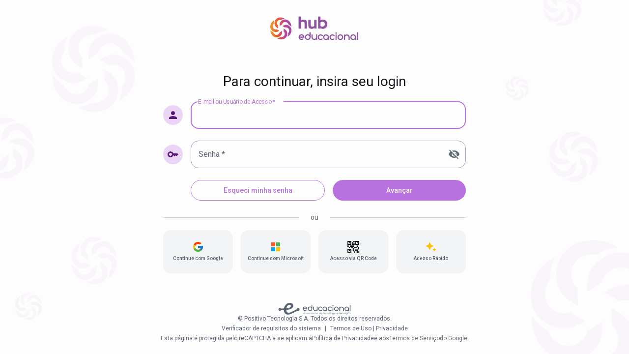

--- FILE ---
content_type: text/html
request_url: https://hub.educacional.com/?redirect=/reference/activity-completion-reading-completion
body_size: 3221
content:
<!doctype html>
<html lang="pt-BR">

<head>
  <script type="module" crossorigin src="/assets/polyfills-Bu2WHstM.js"></script>

  <meta charset="UTF-8" />
  <meta name="viewport" content="width=device-width, initial-scale=1.0" />
  <link rel="icon" href="/favicon.svg" />
  <link rel="stylesheet" href="https://fonts.googleapis.com/css?family=Roboto:300,400,500,700&display=swap" />
  <title>Hub Educacional</title>
  <!-- Google Tag Manager -->
  <script>
    const tagManagerId = 'GTM-WWKVCBQS'
    if (tagManagerId) {
      ; (function (w, d, s, l, i) {
        w[l] = w[l] || []
        w[l].push({ 'gtm.start': new Date().getTime(), event: 'gtm.js' })
        var f = d.getElementsByTagName(s)[0],
          j = d.createElement(s),
          dl = l != 'dataLayer' ? '&l=' + l : ''
        j.async = true
        j.src = 'https://www.googletagmanager.com/gtm.js?id=' + i + dl
        f.parentNode.insertBefore(j, f)
      })(window, document, 'script', 'dataLayer', tagManagerId)
    }
  </script>
  <!-- End Google Tag Manager -->

  <!-- Biblioteca para rednderizar expressões matemáticas no gerador de planos de aula-->
  <script>
    window.MathJax = {
      tex: {
        inlineMath: [['\\(', '\\)']],
        displayMath: [['\\[', '\\]']],
        processEscapes: true
      },
      options: {
        skipHtmlTags: ['script', 'noscript', 'style', 'textarea', 'pre']
      }
    };
  </script>
  <script id="MathJax-script" async src="https://cdn.jsdelivr.net/npm/mathjax@3/es5/tex-mml-chtml.js"></script>
  <!-- Fim da biblioteca para rednderizar expressões matemáticas no gerador de planos de aula-->
  <script type="module" crossorigin src="/assets/index-CMLVW5qp.js"></script>
  <link rel="stylesheet" crossorigin href="/assets/index-CpA_Q717.css">
  <script type="module">import.meta.url;import("_").catch(()=>1);(async function*(){})().next();if(location.protocol!="file:"){window.__vite_is_modern_browser=true}</script>
  <script type="module">!function(){if(window.__vite_is_modern_browser)return;console.warn("vite: loading legacy chunks, syntax error above and the same error below should be ignored");var e=document.getElementById("vite-legacy-polyfill"),n=document.createElement("script");n.src=e.src,n.onload=function(){System.import(document.getElementById('vite-legacy-entry').getAttribute('data-src'))},document.body.appendChild(n)}();</script>
</head>

<body>
  <!-- Google Tag Manager (noscript) -->
  <noscript>
    <iframe src="https://www.googletagmanager.com/ns.html?id=GTM-WWKVCBQS" height="0" width="0"
      style="display: none; visibility: hidden"></iframe>
  </noscript>
  <!-- End Google Tag Manager (noscript) -->
  <div id="root"></div>
  <script nomodule>!function(){var e=document,t=e.createElement("script");if(!("noModule"in t)&&"onbeforeload"in t){var n=!1;e.addEventListener("beforeload",(function(e){if(e.target===t)n=!0;else if(!e.target.hasAttribute("nomodule")||!n)return;e.preventDefault()}),!0),t.type="module",t.src=".",e.head.appendChild(t),t.remove()}}();</script>
  <script nomodule crossorigin id="vite-legacy-polyfill" src="/assets/polyfills-legacy-DshXxOD9.js"></script>
  <script nomodule crossorigin id="vite-legacy-entry" data-src="/assets/index-legacy-DwN-kdVt.js">System.import(document.getElementById('vite-legacy-entry').getAttribute('data-src'))</script>
</body>

</html>

--- FILE ---
content_type: text/html; charset=utf-8
request_url: https://www.google.com/recaptcha/api2/anchor?ar=1&k=6LfsicMrAAAAAItearM0LLIa6t_fl6Jn9iDDk0rB&co=aHR0cHM6Ly9odWIuZWR1Y2FjaW9uYWwuY29tOjQ0Mw..&hl=en&v=9TiwnJFHeuIw_s0wSd3fiKfN&size=invisible&anchor-ms=20000&execute-ms=30000&cb=abx10txup7l1
body_size: 48168
content:
<!DOCTYPE HTML><html dir="ltr" lang="en"><head><meta http-equiv="Content-Type" content="text/html; charset=UTF-8">
<meta http-equiv="X-UA-Compatible" content="IE=edge">
<title>reCAPTCHA</title>
<style type="text/css">
/* cyrillic-ext */
@font-face {
  font-family: 'Roboto';
  font-style: normal;
  font-weight: 400;
  font-stretch: 100%;
  src: url(//fonts.gstatic.com/s/roboto/v48/KFO7CnqEu92Fr1ME7kSn66aGLdTylUAMa3GUBHMdazTgWw.woff2) format('woff2');
  unicode-range: U+0460-052F, U+1C80-1C8A, U+20B4, U+2DE0-2DFF, U+A640-A69F, U+FE2E-FE2F;
}
/* cyrillic */
@font-face {
  font-family: 'Roboto';
  font-style: normal;
  font-weight: 400;
  font-stretch: 100%;
  src: url(//fonts.gstatic.com/s/roboto/v48/KFO7CnqEu92Fr1ME7kSn66aGLdTylUAMa3iUBHMdazTgWw.woff2) format('woff2');
  unicode-range: U+0301, U+0400-045F, U+0490-0491, U+04B0-04B1, U+2116;
}
/* greek-ext */
@font-face {
  font-family: 'Roboto';
  font-style: normal;
  font-weight: 400;
  font-stretch: 100%;
  src: url(//fonts.gstatic.com/s/roboto/v48/KFO7CnqEu92Fr1ME7kSn66aGLdTylUAMa3CUBHMdazTgWw.woff2) format('woff2');
  unicode-range: U+1F00-1FFF;
}
/* greek */
@font-face {
  font-family: 'Roboto';
  font-style: normal;
  font-weight: 400;
  font-stretch: 100%;
  src: url(//fonts.gstatic.com/s/roboto/v48/KFO7CnqEu92Fr1ME7kSn66aGLdTylUAMa3-UBHMdazTgWw.woff2) format('woff2');
  unicode-range: U+0370-0377, U+037A-037F, U+0384-038A, U+038C, U+038E-03A1, U+03A3-03FF;
}
/* math */
@font-face {
  font-family: 'Roboto';
  font-style: normal;
  font-weight: 400;
  font-stretch: 100%;
  src: url(//fonts.gstatic.com/s/roboto/v48/KFO7CnqEu92Fr1ME7kSn66aGLdTylUAMawCUBHMdazTgWw.woff2) format('woff2');
  unicode-range: U+0302-0303, U+0305, U+0307-0308, U+0310, U+0312, U+0315, U+031A, U+0326-0327, U+032C, U+032F-0330, U+0332-0333, U+0338, U+033A, U+0346, U+034D, U+0391-03A1, U+03A3-03A9, U+03B1-03C9, U+03D1, U+03D5-03D6, U+03F0-03F1, U+03F4-03F5, U+2016-2017, U+2034-2038, U+203C, U+2040, U+2043, U+2047, U+2050, U+2057, U+205F, U+2070-2071, U+2074-208E, U+2090-209C, U+20D0-20DC, U+20E1, U+20E5-20EF, U+2100-2112, U+2114-2115, U+2117-2121, U+2123-214F, U+2190, U+2192, U+2194-21AE, U+21B0-21E5, U+21F1-21F2, U+21F4-2211, U+2213-2214, U+2216-22FF, U+2308-230B, U+2310, U+2319, U+231C-2321, U+2336-237A, U+237C, U+2395, U+239B-23B7, U+23D0, U+23DC-23E1, U+2474-2475, U+25AF, U+25B3, U+25B7, U+25BD, U+25C1, U+25CA, U+25CC, U+25FB, U+266D-266F, U+27C0-27FF, U+2900-2AFF, U+2B0E-2B11, U+2B30-2B4C, U+2BFE, U+3030, U+FF5B, U+FF5D, U+1D400-1D7FF, U+1EE00-1EEFF;
}
/* symbols */
@font-face {
  font-family: 'Roboto';
  font-style: normal;
  font-weight: 400;
  font-stretch: 100%;
  src: url(//fonts.gstatic.com/s/roboto/v48/KFO7CnqEu92Fr1ME7kSn66aGLdTylUAMaxKUBHMdazTgWw.woff2) format('woff2');
  unicode-range: U+0001-000C, U+000E-001F, U+007F-009F, U+20DD-20E0, U+20E2-20E4, U+2150-218F, U+2190, U+2192, U+2194-2199, U+21AF, U+21E6-21F0, U+21F3, U+2218-2219, U+2299, U+22C4-22C6, U+2300-243F, U+2440-244A, U+2460-24FF, U+25A0-27BF, U+2800-28FF, U+2921-2922, U+2981, U+29BF, U+29EB, U+2B00-2BFF, U+4DC0-4DFF, U+FFF9-FFFB, U+10140-1018E, U+10190-1019C, U+101A0, U+101D0-101FD, U+102E0-102FB, U+10E60-10E7E, U+1D2C0-1D2D3, U+1D2E0-1D37F, U+1F000-1F0FF, U+1F100-1F1AD, U+1F1E6-1F1FF, U+1F30D-1F30F, U+1F315, U+1F31C, U+1F31E, U+1F320-1F32C, U+1F336, U+1F378, U+1F37D, U+1F382, U+1F393-1F39F, U+1F3A7-1F3A8, U+1F3AC-1F3AF, U+1F3C2, U+1F3C4-1F3C6, U+1F3CA-1F3CE, U+1F3D4-1F3E0, U+1F3ED, U+1F3F1-1F3F3, U+1F3F5-1F3F7, U+1F408, U+1F415, U+1F41F, U+1F426, U+1F43F, U+1F441-1F442, U+1F444, U+1F446-1F449, U+1F44C-1F44E, U+1F453, U+1F46A, U+1F47D, U+1F4A3, U+1F4B0, U+1F4B3, U+1F4B9, U+1F4BB, U+1F4BF, U+1F4C8-1F4CB, U+1F4D6, U+1F4DA, U+1F4DF, U+1F4E3-1F4E6, U+1F4EA-1F4ED, U+1F4F7, U+1F4F9-1F4FB, U+1F4FD-1F4FE, U+1F503, U+1F507-1F50B, U+1F50D, U+1F512-1F513, U+1F53E-1F54A, U+1F54F-1F5FA, U+1F610, U+1F650-1F67F, U+1F687, U+1F68D, U+1F691, U+1F694, U+1F698, U+1F6AD, U+1F6B2, U+1F6B9-1F6BA, U+1F6BC, U+1F6C6-1F6CF, U+1F6D3-1F6D7, U+1F6E0-1F6EA, U+1F6F0-1F6F3, U+1F6F7-1F6FC, U+1F700-1F7FF, U+1F800-1F80B, U+1F810-1F847, U+1F850-1F859, U+1F860-1F887, U+1F890-1F8AD, U+1F8B0-1F8BB, U+1F8C0-1F8C1, U+1F900-1F90B, U+1F93B, U+1F946, U+1F984, U+1F996, U+1F9E9, U+1FA00-1FA6F, U+1FA70-1FA7C, U+1FA80-1FA89, U+1FA8F-1FAC6, U+1FACE-1FADC, U+1FADF-1FAE9, U+1FAF0-1FAF8, U+1FB00-1FBFF;
}
/* vietnamese */
@font-face {
  font-family: 'Roboto';
  font-style: normal;
  font-weight: 400;
  font-stretch: 100%;
  src: url(//fonts.gstatic.com/s/roboto/v48/KFO7CnqEu92Fr1ME7kSn66aGLdTylUAMa3OUBHMdazTgWw.woff2) format('woff2');
  unicode-range: U+0102-0103, U+0110-0111, U+0128-0129, U+0168-0169, U+01A0-01A1, U+01AF-01B0, U+0300-0301, U+0303-0304, U+0308-0309, U+0323, U+0329, U+1EA0-1EF9, U+20AB;
}
/* latin-ext */
@font-face {
  font-family: 'Roboto';
  font-style: normal;
  font-weight: 400;
  font-stretch: 100%;
  src: url(//fonts.gstatic.com/s/roboto/v48/KFO7CnqEu92Fr1ME7kSn66aGLdTylUAMa3KUBHMdazTgWw.woff2) format('woff2');
  unicode-range: U+0100-02BA, U+02BD-02C5, U+02C7-02CC, U+02CE-02D7, U+02DD-02FF, U+0304, U+0308, U+0329, U+1D00-1DBF, U+1E00-1E9F, U+1EF2-1EFF, U+2020, U+20A0-20AB, U+20AD-20C0, U+2113, U+2C60-2C7F, U+A720-A7FF;
}
/* latin */
@font-face {
  font-family: 'Roboto';
  font-style: normal;
  font-weight: 400;
  font-stretch: 100%;
  src: url(//fonts.gstatic.com/s/roboto/v48/KFO7CnqEu92Fr1ME7kSn66aGLdTylUAMa3yUBHMdazQ.woff2) format('woff2');
  unicode-range: U+0000-00FF, U+0131, U+0152-0153, U+02BB-02BC, U+02C6, U+02DA, U+02DC, U+0304, U+0308, U+0329, U+2000-206F, U+20AC, U+2122, U+2191, U+2193, U+2212, U+2215, U+FEFF, U+FFFD;
}
/* cyrillic-ext */
@font-face {
  font-family: 'Roboto';
  font-style: normal;
  font-weight: 500;
  font-stretch: 100%;
  src: url(//fonts.gstatic.com/s/roboto/v48/KFO7CnqEu92Fr1ME7kSn66aGLdTylUAMa3GUBHMdazTgWw.woff2) format('woff2');
  unicode-range: U+0460-052F, U+1C80-1C8A, U+20B4, U+2DE0-2DFF, U+A640-A69F, U+FE2E-FE2F;
}
/* cyrillic */
@font-face {
  font-family: 'Roboto';
  font-style: normal;
  font-weight: 500;
  font-stretch: 100%;
  src: url(//fonts.gstatic.com/s/roboto/v48/KFO7CnqEu92Fr1ME7kSn66aGLdTylUAMa3iUBHMdazTgWw.woff2) format('woff2');
  unicode-range: U+0301, U+0400-045F, U+0490-0491, U+04B0-04B1, U+2116;
}
/* greek-ext */
@font-face {
  font-family: 'Roboto';
  font-style: normal;
  font-weight: 500;
  font-stretch: 100%;
  src: url(//fonts.gstatic.com/s/roboto/v48/KFO7CnqEu92Fr1ME7kSn66aGLdTylUAMa3CUBHMdazTgWw.woff2) format('woff2');
  unicode-range: U+1F00-1FFF;
}
/* greek */
@font-face {
  font-family: 'Roboto';
  font-style: normal;
  font-weight: 500;
  font-stretch: 100%;
  src: url(//fonts.gstatic.com/s/roboto/v48/KFO7CnqEu92Fr1ME7kSn66aGLdTylUAMa3-UBHMdazTgWw.woff2) format('woff2');
  unicode-range: U+0370-0377, U+037A-037F, U+0384-038A, U+038C, U+038E-03A1, U+03A3-03FF;
}
/* math */
@font-face {
  font-family: 'Roboto';
  font-style: normal;
  font-weight: 500;
  font-stretch: 100%;
  src: url(//fonts.gstatic.com/s/roboto/v48/KFO7CnqEu92Fr1ME7kSn66aGLdTylUAMawCUBHMdazTgWw.woff2) format('woff2');
  unicode-range: U+0302-0303, U+0305, U+0307-0308, U+0310, U+0312, U+0315, U+031A, U+0326-0327, U+032C, U+032F-0330, U+0332-0333, U+0338, U+033A, U+0346, U+034D, U+0391-03A1, U+03A3-03A9, U+03B1-03C9, U+03D1, U+03D5-03D6, U+03F0-03F1, U+03F4-03F5, U+2016-2017, U+2034-2038, U+203C, U+2040, U+2043, U+2047, U+2050, U+2057, U+205F, U+2070-2071, U+2074-208E, U+2090-209C, U+20D0-20DC, U+20E1, U+20E5-20EF, U+2100-2112, U+2114-2115, U+2117-2121, U+2123-214F, U+2190, U+2192, U+2194-21AE, U+21B0-21E5, U+21F1-21F2, U+21F4-2211, U+2213-2214, U+2216-22FF, U+2308-230B, U+2310, U+2319, U+231C-2321, U+2336-237A, U+237C, U+2395, U+239B-23B7, U+23D0, U+23DC-23E1, U+2474-2475, U+25AF, U+25B3, U+25B7, U+25BD, U+25C1, U+25CA, U+25CC, U+25FB, U+266D-266F, U+27C0-27FF, U+2900-2AFF, U+2B0E-2B11, U+2B30-2B4C, U+2BFE, U+3030, U+FF5B, U+FF5D, U+1D400-1D7FF, U+1EE00-1EEFF;
}
/* symbols */
@font-face {
  font-family: 'Roboto';
  font-style: normal;
  font-weight: 500;
  font-stretch: 100%;
  src: url(//fonts.gstatic.com/s/roboto/v48/KFO7CnqEu92Fr1ME7kSn66aGLdTylUAMaxKUBHMdazTgWw.woff2) format('woff2');
  unicode-range: U+0001-000C, U+000E-001F, U+007F-009F, U+20DD-20E0, U+20E2-20E4, U+2150-218F, U+2190, U+2192, U+2194-2199, U+21AF, U+21E6-21F0, U+21F3, U+2218-2219, U+2299, U+22C4-22C6, U+2300-243F, U+2440-244A, U+2460-24FF, U+25A0-27BF, U+2800-28FF, U+2921-2922, U+2981, U+29BF, U+29EB, U+2B00-2BFF, U+4DC0-4DFF, U+FFF9-FFFB, U+10140-1018E, U+10190-1019C, U+101A0, U+101D0-101FD, U+102E0-102FB, U+10E60-10E7E, U+1D2C0-1D2D3, U+1D2E0-1D37F, U+1F000-1F0FF, U+1F100-1F1AD, U+1F1E6-1F1FF, U+1F30D-1F30F, U+1F315, U+1F31C, U+1F31E, U+1F320-1F32C, U+1F336, U+1F378, U+1F37D, U+1F382, U+1F393-1F39F, U+1F3A7-1F3A8, U+1F3AC-1F3AF, U+1F3C2, U+1F3C4-1F3C6, U+1F3CA-1F3CE, U+1F3D4-1F3E0, U+1F3ED, U+1F3F1-1F3F3, U+1F3F5-1F3F7, U+1F408, U+1F415, U+1F41F, U+1F426, U+1F43F, U+1F441-1F442, U+1F444, U+1F446-1F449, U+1F44C-1F44E, U+1F453, U+1F46A, U+1F47D, U+1F4A3, U+1F4B0, U+1F4B3, U+1F4B9, U+1F4BB, U+1F4BF, U+1F4C8-1F4CB, U+1F4D6, U+1F4DA, U+1F4DF, U+1F4E3-1F4E6, U+1F4EA-1F4ED, U+1F4F7, U+1F4F9-1F4FB, U+1F4FD-1F4FE, U+1F503, U+1F507-1F50B, U+1F50D, U+1F512-1F513, U+1F53E-1F54A, U+1F54F-1F5FA, U+1F610, U+1F650-1F67F, U+1F687, U+1F68D, U+1F691, U+1F694, U+1F698, U+1F6AD, U+1F6B2, U+1F6B9-1F6BA, U+1F6BC, U+1F6C6-1F6CF, U+1F6D3-1F6D7, U+1F6E0-1F6EA, U+1F6F0-1F6F3, U+1F6F7-1F6FC, U+1F700-1F7FF, U+1F800-1F80B, U+1F810-1F847, U+1F850-1F859, U+1F860-1F887, U+1F890-1F8AD, U+1F8B0-1F8BB, U+1F8C0-1F8C1, U+1F900-1F90B, U+1F93B, U+1F946, U+1F984, U+1F996, U+1F9E9, U+1FA00-1FA6F, U+1FA70-1FA7C, U+1FA80-1FA89, U+1FA8F-1FAC6, U+1FACE-1FADC, U+1FADF-1FAE9, U+1FAF0-1FAF8, U+1FB00-1FBFF;
}
/* vietnamese */
@font-face {
  font-family: 'Roboto';
  font-style: normal;
  font-weight: 500;
  font-stretch: 100%;
  src: url(//fonts.gstatic.com/s/roboto/v48/KFO7CnqEu92Fr1ME7kSn66aGLdTylUAMa3OUBHMdazTgWw.woff2) format('woff2');
  unicode-range: U+0102-0103, U+0110-0111, U+0128-0129, U+0168-0169, U+01A0-01A1, U+01AF-01B0, U+0300-0301, U+0303-0304, U+0308-0309, U+0323, U+0329, U+1EA0-1EF9, U+20AB;
}
/* latin-ext */
@font-face {
  font-family: 'Roboto';
  font-style: normal;
  font-weight: 500;
  font-stretch: 100%;
  src: url(//fonts.gstatic.com/s/roboto/v48/KFO7CnqEu92Fr1ME7kSn66aGLdTylUAMa3KUBHMdazTgWw.woff2) format('woff2');
  unicode-range: U+0100-02BA, U+02BD-02C5, U+02C7-02CC, U+02CE-02D7, U+02DD-02FF, U+0304, U+0308, U+0329, U+1D00-1DBF, U+1E00-1E9F, U+1EF2-1EFF, U+2020, U+20A0-20AB, U+20AD-20C0, U+2113, U+2C60-2C7F, U+A720-A7FF;
}
/* latin */
@font-face {
  font-family: 'Roboto';
  font-style: normal;
  font-weight: 500;
  font-stretch: 100%;
  src: url(//fonts.gstatic.com/s/roboto/v48/KFO7CnqEu92Fr1ME7kSn66aGLdTylUAMa3yUBHMdazQ.woff2) format('woff2');
  unicode-range: U+0000-00FF, U+0131, U+0152-0153, U+02BB-02BC, U+02C6, U+02DA, U+02DC, U+0304, U+0308, U+0329, U+2000-206F, U+20AC, U+2122, U+2191, U+2193, U+2212, U+2215, U+FEFF, U+FFFD;
}
/* cyrillic-ext */
@font-face {
  font-family: 'Roboto';
  font-style: normal;
  font-weight: 900;
  font-stretch: 100%;
  src: url(//fonts.gstatic.com/s/roboto/v48/KFO7CnqEu92Fr1ME7kSn66aGLdTylUAMa3GUBHMdazTgWw.woff2) format('woff2');
  unicode-range: U+0460-052F, U+1C80-1C8A, U+20B4, U+2DE0-2DFF, U+A640-A69F, U+FE2E-FE2F;
}
/* cyrillic */
@font-face {
  font-family: 'Roboto';
  font-style: normal;
  font-weight: 900;
  font-stretch: 100%;
  src: url(//fonts.gstatic.com/s/roboto/v48/KFO7CnqEu92Fr1ME7kSn66aGLdTylUAMa3iUBHMdazTgWw.woff2) format('woff2');
  unicode-range: U+0301, U+0400-045F, U+0490-0491, U+04B0-04B1, U+2116;
}
/* greek-ext */
@font-face {
  font-family: 'Roboto';
  font-style: normal;
  font-weight: 900;
  font-stretch: 100%;
  src: url(//fonts.gstatic.com/s/roboto/v48/KFO7CnqEu92Fr1ME7kSn66aGLdTylUAMa3CUBHMdazTgWw.woff2) format('woff2');
  unicode-range: U+1F00-1FFF;
}
/* greek */
@font-face {
  font-family: 'Roboto';
  font-style: normal;
  font-weight: 900;
  font-stretch: 100%;
  src: url(//fonts.gstatic.com/s/roboto/v48/KFO7CnqEu92Fr1ME7kSn66aGLdTylUAMa3-UBHMdazTgWw.woff2) format('woff2');
  unicode-range: U+0370-0377, U+037A-037F, U+0384-038A, U+038C, U+038E-03A1, U+03A3-03FF;
}
/* math */
@font-face {
  font-family: 'Roboto';
  font-style: normal;
  font-weight: 900;
  font-stretch: 100%;
  src: url(//fonts.gstatic.com/s/roboto/v48/KFO7CnqEu92Fr1ME7kSn66aGLdTylUAMawCUBHMdazTgWw.woff2) format('woff2');
  unicode-range: U+0302-0303, U+0305, U+0307-0308, U+0310, U+0312, U+0315, U+031A, U+0326-0327, U+032C, U+032F-0330, U+0332-0333, U+0338, U+033A, U+0346, U+034D, U+0391-03A1, U+03A3-03A9, U+03B1-03C9, U+03D1, U+03D5-03D6, U+03F0-03F1, U+03F4-03F5, U+2016-2017, U+2034-2038, U+203C, U+2040, U+2043, U+2047, U+2050, U+2057, U+205F, U+2070-2071, U+2074-208E, U+2090-209C, U+20D0-20DC, U+20E1, U+20E5-20EF, U+2100-2112, U+2114-2115, U+2117-2121, U+2123-214F, U+2190, U+2192, U+2194-21AE, U+21B0-21E5, U+21F1-21F2, U+21F4-2211, U+2213-2214, U+2216-22FF, U+2308-230B, U+2310, U+2319, U+231C-2321, U+2336-237A, U+237C, U+2395, U+239B-23B7, U+23D0, U+23DC-23E1, U+2474-2475, U+25AF, U+25B3, U+25B7, U+25BD, U+25C1, U+25CA, U+25CC, U+25FB, U+266D-266F, U+27C0-27FF, U+2900-2AFF, U+2B0E-2B11, U+2B30-2B4C, U+2BFE, U+3030, U+FF5B, U+FF5D, U+1D400-1D7FF, U+1EE00-1EEFF;
}
/* symbols */
@font-face {
  font-family: 'Roboto';
  font-style: normal;
  font-weight: 900;
  font-stretch: 100%;
  src: url(//fonts.gstatic.com/s/roboto/v48/KFO7CnqEu92Fr1ME7kSn66aGLdTylUAMaxKUBHMdazTgWw.woff2) format('woff2');
  unicode-range: U+0001-000C, U+000E-001F, U+007F-009F, U+20DD-20E0, U+20E2-20E4, U+2150-218F, U+2190, U+2192, U+2194-2199, U+21AF, U+21E6-21F0, U+21F3, U+2218-2219, U+2299, U+22C4-22C6, U+2300-243F, U+2440-244A, U+2460-24FF, U+25A0-27BF, U+2800-28FF, U+2921-2922, U+2981, U+29BF, U+29EB, U+2B00-2BFF, U+4DC0-4DFF, U+FFF9-FFFB, U+10140-1018E, U+10190-1019C, U+101A0, U+101D0-101FD, U+102E0-102FB, U+10E60-10E7E, U+1D2C0-1D2D3, U+1D2E0-1D37F, U+1F000-1F0FF, U+1F100-1F1AD, U+1F1E6-1F1FF, U+1F30D-1F30F, U+1F315, U+1F31C, U+1F31E, U+1F320-1F32C, U+1F336, U+1F378, U+1F37D, U+1F382, U+1F393-1F39F, U+1F3A7-1F3A8, U+1F3AC-1F3AF, U+1F3C2, U+1F3C4-1F3C6, U+1F3CA-1F3CE, U+1F3D4-1F3E0, U+1F3ED, U+1F3F1-1F3F3, U+1F3F5-1F3F7, U+1F408, U+1F415, U+1F41F, U+1F426, U+1F43F, U+1F441-1F442, U+1F444, U+1F446-1F449, U+1F44C-1F44E, U+1F453, U+1F46A, U+1F47D, U+1F4A3, U+1F4B0, U+1F4B3, U+1F4B9, U+1F4BB, U+1F4BF, U+1F4C8-1F4CB, U+1F4D6, U+1F4DA, U+1F4DF, U+1F4E3-1F4E6, U+1F4EA-1F4ED, U+1F4F7, U+1F4F9-1F4FB, U+1F4FD-1F4FE, U+1F503, U+1F507-1F50B, U+1F50D, U+1F512-1F513, U+1F53E-1F54A, U+1F54F-1F5FA, U+1F610, U+1F650-1F67F, U+1F687, U+1F68D, U+1F691, U+1F694, U+1F698, U+1F6AD, U+1F6B2, U+1F6B9-1F6BA, U+1F6BC, U+1F6C6-1F6CF, U+1F6D3-1F6D7, U+1F6E0-1F6EA, U+1F6F0-1F6F3, U+1F6F7-1F6FC, U+1F700-1F7FF, U+1F800-1F80B, U+1F810-1F847, U+1F850-1F859, U+1F860-1F887, U+1F890-1F8AD, U+1F8B0-1F8BB, U+1F8C0-1F8C1, U+1F900-1F90B, U+1F93B, U+1F946, U+1F984, U+1F996, U+1F9E9, U+1FA00-1FA6F, U+1FA70-1FA7C, U+1FA80-1FA89, U+1FA8F-1FAC6, U+1FACE-1FADC, U+1FADF-1FAE9, U+1FAF0-1FAF8, U+1FB00-1FBFF;
}
/* vietnamese */
@font-face {
  font-family: 'Roboto';
  font-style: normal;
  font-weight: 900;
  font-stretch: 100%;
  src: url(//fonts.gstatic.com/s/roboto/v48/KFO7CnqEu92Fr1ME7kSn66aGLdTylUAMa3OUBHMdazTgWw.woff2) format('woff2');
  unicode-range: U+0102-0103, U+0110-0111, U+0128-0129, U+0168-0169, U+01A0-01A1, U+01AF-01B0, U+0300-0301, U+0303-0304, U+0308-0309, U+0323, U+0329, U+1EA0-1EF9, U+20AB;
}
/* latin-ext */
@font-face {
  font-family: 'Roboto';
  font-style: normal;
  font-weight: 900;
  font-stretch: 100%;
  src: url(//fonts.gstatic.com/s/roboto/v48/KFO7CnqEu92Fr1ME7kSn66aGLdTylUAMa3KUBHMdazTgWw.woff2) format('woff2');
  unicode-range: U+0100-02BA, U+02BD-02C5, U+02C7-02CC, U+02CE-02D7, U+02DD-02FF, U+0304, U+0308, U+0329, U+1D00-1DBF, U+1E00-1E9F, U+1EF2-1EFF, U+2020, U+20A0-20AB, U+20AD-20C0, U+2113, U+2C60-2C7F, U+A720-A7FF;
}
/* latin */
@font-face {
  font-family: 'Roboto';
  font-style: normal;
  font-weight: 900;
  font-stretch: 100%;
  src: url(//fonts.gstatic.com/s/roboto/v48/KFO7CnqEu92Fr1ME7kSn66aGLdTylUAMa3yUBHMdazQ.woff2) format('woff2');
  unicode-range: U+0000-00FF, U+0131, U+0152-0153, U+02BB-02BC, U+02C6, U+02DA, U+02DC, U+0304, U+0308, U+0329, U+2000-206F, U+20AC, U+2122, U+2191, U+2193, U+2212, U+2215, U+FEFF, U+FFFD;
}

</style>
<link rel="stylesheet" type="text/css" href="https://www.gstatic.com/recaptcha/releases/9TiwnJFHeuIw_s0wSd3fiKfN/styles__ltr.css">
<script nonce="XdIV4x3T99ucuV9Hh2DJfg" type="text/javascript">window['__recaptcha_api'] = 'https://www.google.com/recaptcha/api2/';</script>
<script type="text/javascript" src="https://www.gstatic.com/recaptcha/releases/9TiwnJFHeuIw_s0wSd3fiKfN/recaptcha__en.js" nonce="XdIV4x3T99ucuV9Hh2DJfg">
      
    </script></head>
<body><div id="rc-anchor-alert" class="rc-anchor-alert"></div>
<input type="hidden" id="recaptcha-token" value="[base64]">
<script type="text/javascript" nonce="XdIV4x3T99ucuV9Hh2DJfg">
      recaptcha.anchor.Main.init("[\x22ainput\x22,[\x22bgdata\x22,\x22\x22,\[base64]/[base64]/bmV3IFpbdF0obVswXSk6Sz09Mj9uZXcgWlt0XShtWzBdLG1bMV0pOks9PTM/bmV3IFpbdF0obVswXSxtWzFdLG1bMl0pOks9PTQ/[base64]/[base64]/[base64]/[base64]/[base64]/[base64]/[base64]/[base64]/[base64]/[base64]/[base64]/[base64]/[base64]/[base64]\\u003d\\u003d\x22,\[base64]\\u003d\x22,\x22KMOxPUDDiyFSw4NBwqzDusKPT2zCnHBcCsOBwqDDksObXcO+w6PCnEnDoyE/T8KEYBttU8K2ScKkwp4Jw6szwpPCocK3w6LClEwYw5zCknZbVMOowoA4E8KsMlAzTsOtw57Dl8Okw63Ck2LCkMKLwr3Dp1DDn2nDsBHDrMKePEXDmAjCjwHDlA1/wr1Uwp92wrDDqj0HwqjCsEFPw7vDtC7Ck0fCqTDDpMKSw7I1w7jDosKCLgzCrkzDjwdKB3jDuMORwojChMOgF8K4w6cnwpbDpS43w5HCmVNDbMK5w73CmMKqKcKKwoI+wo/DkMO/SMKmwrPCvD/ClcOBIXZLGxV9w6XCuwXCgsKOwr5ow43CqsKbwqPCt8KPw4s1KhsuwowGwppZGAope8KyI17CnQlZb8OdwrgZw41VwpvCtz7CmsKiMHjDj8KTwrBVw6U0DsOIwrfCoXZ5McKMwqJiVmfCpDV2w5/DtxrDnsKbCcKxIMKaF8Okw4Iiwo3CgMOUOMOewoPCmMOXWlknwoYowqnDh8OBRcO/wp95wpXDpMKewqUseWXCjMKEScOiCsO+WllDw7VPX201wonDicK7wqhFbMK4DMOsEMK1wrDDhXTCiTJDw6bDqsO8w6nDsTvCjlYTw5UmZkzCtyN5RsOdw5h1w4/Dh8KeXhgCCMO0G8OywprDkcKUw5fCocOHKT7DkMOHfsKXw6TDjDjCuMKhClpKwo8twojDucKsw4U/E8K8TVfDlMK1w7XCg0XDjMO9d8ORwqB/EwUiPCpoOwVjwqbDmMKIZUpmw7PDoS4Owr1EVsKhw7rCkMKew4XCjGwCci41aj9oPHRYw6/[base64]/[base64]/Cn8Kwwq0cXsOMKsKbwr0zNMKbecOmwq3DuRIWwoEQQwPDg8KARcOtDMOtwo1Zw6HCp8OCLwZOXMKyM8OLS8KOMgBBGsKFw6bCiwHDlMOswpdHD8KxM04qZMO4wpLCgsOmfMOsw4URL8O3w5IMT1/DlULDpcOVwoxhfsKpwrAeOTtywpsXDMOYNsOGw4wbSMKeCxg3wozCrcKiwrJcw53DgcOtLWXCkWjCm00VCcKmw6kdwpvCoV41c34ZP08KwrgsOmlDJ8OQF25CNHnCoMOqBMKkwqXDuMKHw6fDkQUNG8KrwqXDtQ9aDcO/w7VnPSTCpD18SWsSwq/Dk8OdwrHDs3bDsgUaKsKyT1I3wpLDtUpBwprDjCjCmEdYw4HChQUrLQLDoUhiwqvDoV/CkcO/[base64]/QVrCgsOkw4vCkANBAcOvw7xDwp7Cowsiwo/CuMKXw7TCncKiwphFwpjCqcOYwqx8MzhqE0cYYA7CoRVaAU0uOysSwpAFw5hiVsOow5gTFB7DvsKaPcKGwqcGw6UOwrrDvsK3enZLEEXCi28IwqPCjhspw4DChsOKVsKjdz/CssOJOwLDsXJ1Ih3Dj8OGw4Y9acKowqcHw4Ywwqhvw5HCvsKWesOLw6A2wrtyGcK3CMKzwrnDqMOtNjVcw6zCoygzSmoiEMK8dWIowoHDpUjDgTxBT8OVQ8K0djfCuXLDk8OVw6/Ck8OlwrEgKADDiTdnw4d8cDYYAcKTalpeMVPCkW9WdE8cbCZkfmIKLhvDnwcQR8KDw7FWwq7Cl8KqE8K4w5g9w7k4X0fCisKbwrtfAwHCkhtFwr3Dh8KrI8OYwq51IsK0wrvDlcOEw4bDtT/CssKXw4B+Th/DrsKEQsKiKcKaZTNxMjVcIx/CgMKnw4fCjTzDiMKBwptDV8OHwpFuKMKZe8OuC8OQDHjDiDLDgcKSGkHDlcKFJmQBTcKaEB5tW8OWNAXDmMKbw6I8w7XCuMKZwpU8wpYiwqfDmVfDpk7Ck8KsJ8KCBTXCiMK6NGnCncKZE8Ouw4oSw6xiWk4Vw4gzET7CrcKEw5TDvW1PwoRITMK5GcOoG8K1wr0/Elpbw63DrcKnJ8KGw5PChMO1WGFpT8KAw53DrcK9w4zCtsKNOX3Co8Oqw5rClkvDlgnDjicKeRvDqMO2w5YZPMKzw5RIE8OmYMO0w4ESYlTCnSXCuk/[base64]/HlPDml5/MG5Nw6NoEig0w4xcQQLCtMKhNhg2OW8sw6DCuSxUYMKCw4ASw5TCmsOZPytRw6/DuDciw7sVFHrCqU5KGsOSw5Z1w4rDrsOUWMOCDCbCvyJVwp/CicKvUXJ2w4XDk0gKw7fCkVjCtMKTwoEILMKMwq5dcsOzLA/CsAJOwoJtw7kbw7fDkTvDk8K0PUrDhTrDnB/DmTHCok9bwqQZblbCvT7Ch1UMCMKHw6nDt8KjNA/[base64]/Dm8ObwpQ0AcK+w63CiGTCmsKRScKlw68FFMKzwoDDvhTDniDCkcK+wp7Cvx/CqMKSQMO+w4/CqzQ4SMKawpY8asOoW2w3T8Kewq92wplFw7zCi3kvwrDDp1xKQlI8BMKPA3YfEGrDslJISidTPQohZz/DgzHDvBDCnhbCn8K4KT7DsiDDsVlPw5DDkykTwpoXw6DCiW/DsXN1VgnCjG0Vw47DokjDu8OEW3/DoExkwpR9c2XCvsKrw6xxw57CvwQEGxwbwqEfScKXMV/CusKsw5IQbcKmNsKSw7kiwpR6wolBw7LChsKtXBvCuQLCocOGUcKYwqUzw4zClcKfw5PDtAvDn3LCmiIqbMKawqczwrYSw4lXZcONQsO+w4jDpMOZZzvClXTDvsOhw67CiHnDscK0wph7wo5xwqMjwqNvd8O5d0/Ck8O/TxNPbsKZw6xESkY9w4AOwrfDrm1jVMOSwrcHw6ByNsOtf8KiwrvDp8KSY1HCug7Cn3vCn8OABcK2w5s/[base64]/Ds2fDh8KFw4HDpMK4w4PDmsOzw4ZowrjCljzDp3A8w5fDj3LCicOQKlxYEDHCo3/CnnxRASwbwp/CusKzwrDCqcKMPsORXxhxw5Mkw4RKw6fCrsObw6dISsO1KWhmaMObw49swq09alhUwqorC8Oww54/w6PCiMKww6JowqPDlsOXOcOVKMKQGMK/[base64]/KcKFw4MQwrkhZHbDl8OXYwJjw60KMhPCjcKZw5NIIcKkwrPDkkgmwpNrw7LCj03DtkJ5w6nDryYaWmhuGXJAU8Krwo0Rwo4bQ8O0wqYswosbdEfCpcO7w5Jbw7cnFsKqw5vCgzRQwpHCoU7DuSBTZWcew4g1bMO5KcKTw50yw5EpGMK8w7bCjznCgS/[base64]/Dr8O8QMOQckwfwpgFSMK5fjnCujw1TsOKJ8KLccOSZ8Ktw57CqcOewq3ChMO5KcOLXcKXw4vDtkcUwo7DsQ/DuMKrdUPCqEQlFcKjQsKZw5LDugk2fsOzG8OHwplncsOSbiQWWyfCqQYwwpvDo8Krw5tiwp8UB1tjDjzCmEDDi8Olw6YoB0dcwrLDvRTDoURbXQoGLcOUwpBJCzx6G8OLw6rDgcOdCcKfw457AGksI8Ofw70jN8KVw5bDtMKPW8O/NnNmwqzDkijDkcO1ZnvCicO9fjIpwr/DkSLDhmHDtVUvwrFVwpM8w7FtwpDCtCTCn3DDlihRwqYcw6Y2wpLDmcKdw77CtcOGMm/DnsOxQQ0hw6Bhwpl+wpRrw6sKFkpaw5LDl8OQw6PCl8ODwopjbWh8wqV1RnzCmMOTwoTCtsKDwoo9w7QaKVpoES43T1lLw5xswq7ChsK6wqLDuQjDmMKcwr/[base64]/ClcOZw6MDwpdXUMOPUMO0w77CssOJcR7CisOybsOUbykBKcO0aD10NMO2w7Mqw4jDhBfDuh7DvgBPNFETScKywpPDrcKaPF3DtMK3PMOZF8O5w7zDlwsvUi1bwrTDlsORwpBaw6nDr1fDtyrCnV0wwoPCu3vChD/[base64]/Cl3DCiiPDqGLDoMKdwpY6VcK6Y1nDtH9RKG3Ch8Kew6EkwrR9a8O7w5Jaw4fCjcKHw5QRw67Cl8KZw7LChjvDuBkEw73DuwfCs1wXZQd9LU0FwpA+csO7wrFxwrxnwoTDtlfDqWlvXCd/w4jDksOVOiV8woTDp8KOw53CgMOEBxjDscKCbm/DuSnDunbDpcO8w5PClhVswpYTehNKP8KmPk3DrwMleUjDjMKWw4nDtsKWeB7DuMKDw4QNBcKEw7nDp8OGwrnCrcKQdMOWw4pkw5M7w6bCp8K0wq7Cu8KRwpfCjsKewp3CvkZkLUbCg8OMYMKHEkhlwqJYwrHCvMK5w6nDlhTCssKgwp/DhStnLlcTCA/CphbDnsKFw4Vuw5NCFsKpwobDhMOtw79mwqZEw6YAw7FfwpxiVsOOBsKPUMOgbcONwoRoFsKZCcO3wrzDjjfDj8OEDGzCnMOYw5lgwp5nX0xUUCjDnlYTwoDCpsO/YF0owrnCoyzDsDkAU8KWUW9afR0wK8KqZ2d4P8OHBMKHX2TDq8KXdlvDisOhw4ljJHjDoMK5wpDCgBLDok3CpytIw4PCuMKCFMOoYcO5cV3DosO9cMOpwpjDgQ3CtyAZwqfCnsODwp/CglzDhwHDgcONFMKaAkNIKsKxw6PDtMK2wqAcw4vDj8O9SMOHw59KwrwcLDnDqcKOwos0WXMwwqxcCkXCrijCiVrCgh9+wqcKQMKnwovDhDhwwpFrMW7DjyfCtMKaGFNfw7UNbsKnwrlpXMK9w5ZPAVfCoRfDpDBtw6rDsMO9w4R/w4E3B1jDq8KCw4/[base64]/TcKoC8K/[base64]/DiMOEPMKtwpZhCVNNHcKlwo3Clj7DqzfCrMOKNlJDwoo8wp1PXcOqbz3CkMKIw6PCvzjCuF9Yw7DDkVvDuCPCoQdpwpPDrcO6wrsow7cFQcKqC2rCr8KIDcKywqPDkyhDwpnDnsOHJw8wYsOjAWBIbsOAWEfDmsKfw7XDmGZSEy8aw4jCrsKcw4lIwp3Dvk/[base64]/DkB7CocOONMKGVybClQYNZsKzZcK9w5TCm3BQVMKTwrLCqsK+w7nDvjdzwqx6PcO4w5cAJGPCrElINGxZw7A6wokYfsOpNSNDN8K0cxXCkVcgOcKJw5YCw4PCnMO1Q8Khw7fDlsKcwrQ4GzXDo8KHwqDCvlLCr3cdwos7w6lvw5/Do3XCssK4PMK1w7UZB8K3dsKvwoRlGsO8w7ZFw7XCj8O9w6/CtCXCjFtnacOAw6A+OibCuMKKBsKaX8OEWRsWNBXCm8O5V2wXPcKJU8OGw5QtKmzCtmoIMztuwo1aw6MzBcKEf8OTwqvDpy/CmmpTUCnDljTDusOlGsKZZUFBw4Z8IiTDgEo9wp48wr/CtMK9F1XCm3fDq8K9RsKqQMOgw48decO0esKKd2jCuXVHEsKXwpfCiBYOw7PDkcO/WsKWcMKpMXFTw5dRw79Rw5YLBgMJZwrClyvCk8O2LnMew7TCn8Oowq/DnjJpw4gRwqvDpRLClR5Kwp3CrsOhCMO9HMKFw6pqFcKVwqgJw7nChsKxdAcBI8OcFsKQw7XDjnIUw50SwrTCkWXCn0k0C8O0w5s7wppxB1jDgcK9YwDCoSdUesKBTyLDqFnDr1jDlgtMZcOcK8Krw4bCpsKHw5/DmMKCbcKpw4/Di2jDv2fDgytYwrZdw6A+w4hIC8OXw4fDusOyXMK9wp/Ci3PDvcKwIMKYwovCmMO+w47Cn8KZw6pSw44hw5x7GyXCnRPCh00LVcKpZMKFYcO9w4LDmgRBw5x8SC/CpSYqw7IYMyTDh8Kmwo/DocKSwrDDvBJfw4XCmMOXQsOswo1Gw7YXCsKkwpJXBcK2wpzDi3HCv8K3w63CtyEzZ8KRwooKERjDhMKfLh7DhsKXPF5sfQrDqV3ClGhAw6IZUcK0UMOnw5PClsKqDWnDpMOdwqvDoMKTw4RXw6N/McKMwpzCusOGw6bDvUvCpsKFJj1xC13DtMO6w7gMFiYwwoXDsEBqYcKlw6MMZsKlWm/CnQjCiUDDvhEVBRrDocO1wplEYMKhCmvCqcOlTVZQwo3Cp8Krwq7DhUPDoHRUwp43dcK6CsOxTT4zworCox/DpcOIKWbCt1BNwrfCoMKdwo4XP8ODWULDk8KWd23CrEdaXcOGCMKtwozDhcK/W8KadMOlPWMwwpLChcKWwrvDncKOOgDDjsOXw4paC8K+w5TDi8Kuw7F4GgHCjMK/ACA4UizDssOiw7jCsMKeeEwiSsODPsOLwr0bw549IVvCsMO2wrs4w43CjTjCqz7DtcKfRsOtaRkzXcOHwphfw6/[base64]/CgcOhw6DDg1bDoMK1BmAcwoVJw4MHNsOKwqp5UHTCqyNUw7EsfsOhc1zCvRjCmx/Ck3ZgB8KsGMKqasOnBsOUb8Kbw68NOHlUNyDCqcOeYDPDosK0wonDvA/CocK7w7xiZgbDsWLCkUh5woMCRsKWX8Oawr1jTWIeTcOQwptWJ8K8VxDDgzvDigo7KRceY8O+woFZeMKVwplTwrNnw5XCrVQzwq5BQRHDocOOccO2IFDDoFVlBUjDuUvCo8OiFcO1DzksZVbDp8O5wqvDjiLClRo/wqHCoQfCvsKLwqzDm8OQDMKYw6zDrcK+awRpYsKqw5zDnx4vw5/[base64]/[base64]/HMOhw7HDihLCqlrCu8KXw41/[base64]/[base64]/RSbDsMOXd8OrwrzDv8KKO8KOV8OPM2jDkMKxw7nCqDtiw4rDi8KXMsKAw70sBcOSw7PCpDh8F08UwqARZkzDvFNJw5LCgMO/wp4CwqPDvMOXwo/CqsK2F3TCrEfCrg/[base64]/CjTxSV2UJAsKMw5PDiMOiwp3CksOjHl0mXXhrCcKlwpVnw7R6woTDu8O6w67CqEp9w6prwp7ClMOyw4rCisOCfhI8w5YTORswwp3DnjRDwqV9wq/DnMKPwr5teVUxd8OqwrRkw4VLbxAIYcO0w5ZKeG0TOCbCm1rCkA0jw73DmRrDn8Ogen9AasK+woPDvQ/CuRgOFB7Ci8OKwrMRw7l6C8Kgw73DvMKxwq3DqcOgwpXCpsKFAsOcworDnwHCgsKSwrMlVcKEAwJfwozClcOfw5XCqUbDpkNXwr/DnHAfw55uw7rCncOsG1DCnMOJw7ZNwp/CrUcscS3CvEbDmcKsw7fCpcKUUsKSw5ppXsOsw7PCjcOUZjXDil7Cv0kJwozCmSjDp8KSBGYcF2vCocKBGsKkbC7CpALCnsK/[base64]/[base64]/DoMOCQcOBdF4qH0ppFFjDp1snw6PCjHLCoMOQYQ4KVsOTWg/Cvz/CrWTDtsO1MsKffTrCvMK0IR7DmcObAsO/MFvCj3bDvgzDsjk5acKBwodRw4rCocOmw6rCrFfCg0xRDixVLCp0VMKwWzxfw43DusK3AjoXJsKpMTxkwprDrcOewplLw4rDujjDiH/Cq8KRKj7Dkmp/T3AXFkUpw74Kw47CqH/[base64]/[base64]/woZuacOlw6ZveXhZbH/CkMOVFwXDjgXCtXLDoC/DlWZPK8KkSgorw4PDh8Kyw6E4wrVfAMONAgPDpS7DicKaw5BFGFbDmsO5w68PbMOiw5TDscKoMMKWw5fCuQ9qwrbDhxkgO8OSwp/DgcKJMMKWLMOKw44rU8K4w7R5UMOjwrvDhRvCnsOeKkHDosKoXsO8bcO0w5HDvcKUMiLDuMOGw4TCqsOSUcOmwqvDp8Oaw7p3wo4eEhQcw6Z/SEMAYSDDmGfDssOdNcKmVsOhw70UAsOWNMKRw7UJwqXDjsOiw7TDrVPDpsOmVsKZeTFXVEHDscOWFsOVw63DiMOvw5J3w7HDojwRLnfCsRkxREIMEEc9w7ERV8OZwppoSiDCkAnDs8OhwpFQwqBCFsKTOGXDm1QfK8K8JAZ1w5XCsMO9YsKURHN/[base64]/Djx/[base64]/CmSBRK0Byw6Qzwp7CmhJywr5/wrh9ACfDt8OLAMOHw4zCtU4WOAdKNETDu8KLwqfClMKSw6ZTP8OMRTQpwo/[base64]/DiMOJw5QyTBgpJn/DrsK3w4HDuRNNw69dwrU8RjfDksOIw47CvMOMwrh7McKuwpDDrk3DvsKFOTgiwqDDhlFaKsOzw4pOw4w8VcOebTZLTUxaw6NmwpnCjDgQw4zCucK3F3/DqsKLw7fDncKFwqrCkcK3wolswqIbw5vDrm95wonDjlM7w5bDksKgw65Nw4bClVoBwovCm33CtMKlwpFaw6oHBMOuCwA5wofDqBDColXDql7DuWDCqsKANFJHwqkAwp7CmBvCksOVw4o3wpVnDsOFwo/DnsK2woHCuHgEwqfDtcKnPDEYw4fCki1SLmxSw5bDlWYIFEzChxjDgUjCg8OEw7TDrk/Dq1XDqMK2HFFow6bDs8K7wovDvMOxV8OCwq84ECHDpDw0wp3CsnoGbsK7TsKQVwXCnsOfKMO6U8KLw51zw5jCpUTCmsKMS8K2YcOOwoofBMOkw4Rcwp7DgMOkclsoasKTw4hjQcKoQEHDvsK5wpwLYMKdw6nCuRnCtCUywr9uwodgccKgVMKvOy3DsQBiUcKIwo/Dl8KCw63DkcKsw6HDrRPCtV7CoMKwwpDCn8Khw6vDgjDChMOESMKYaGXCisOvwpPDssKaw7fCp8O9w6hVN8KRwrVybAsrwpoSwqICEsK7wojDsh3DoMK6w47DjMOTFF1OwrATwqTCkMK+wqMzNcOgHV/DtsO2wrzCscKdwobCogvDpizCvMO2w43DrMOBwqUFw7VOI8OywpYOwoJwSsOYwrsje8KUw5p0NMKQwrBCw7Vqw47CtwvDtxbDomTCtsO+B8KJw4pPwoHDuMO5CMOiAhUhMMKdRzh2dcOeGMKRZcOXPcOQwrPDqG/CnMKmw4TChCHDgCQBKWLCtHYkw797w4ABwq/CtxnDgxXDtsK3EcOKwqQXwoLDr8K7w5vDgntEdcKTHsKhw7HCncO8GgNkCXzClHwkw4rDvyNwwqTCoW7CnEtBw4U6BVjCtcOzwpoqw5/Cv2JPJ8KvHsKjH8K+SSNVT8KofsOCwpBvQx3DhFfClMKjZ05BfSd7woQlC8K1w5RGw6DCpUdJwrHDlADDhMO4w4vDpR/DvDfDjAVVw4DDsT4GGcOUC3DCoxDDlMKgw7IVFAVSw6Q3C8OHaMOXKVQTEgHDhiTCj8KMP8K/C8O5UC7CucKcZMKAXATCuyPCpcK4EcOPwpLDqDEzYjtuw4TDisKnw4vDqMOrw5/CnMK2PAB1w6LDvCDDjMOqwocoSmfDvMKTTiNGwpfDssKiwpgJw7HCqCoww5MCw7R1aVPDqCMCw6jDv8OIB8K+w71ROwp1IxXDqMKWKVfCq8O6J1Zew6fCrkZXwo/[base64]/DpsOkwofCs8OjwofDkV3Col3DnsOmw7tow4jCl8KBZMK+wp1ffcOhw7rCsDchB8Kuwoogw6kfwrXDlsKNwoQ5P8KPUMOpwoHDsinCuknDk1xcejw+P0/[base64]/[base64]/[base64]/Cqh3Cs07Ds8KIw4tIEcK6wog/w6XCkMKRwpDCpirDpj0AMMOEwrFTbcKrNcKESSxcZnd2w4/DssKZFUkxCsK7wqYNw6Q9w4ELPhFLXRE/LMKALsOnwqvDkMOHwrPDpGLDncO7EMKnRcKdDsK0wojDpcKYw7vCsxbCqzw4GWszUnPCnsKaHMOTNcOQLMKmwoVhfUR/CXHChSvDtk9SwonChU1OK8KfwrfDqMKLwp5yw7l2w5nDisKRwqHDhsKQPcKiwozDoMOuw69YcBzCm8O1w4DCqcOMcVbCqcOewp/DhcKrDw3DmzAJwoV1JsKIwpfDniBFw4pnfsOabHYOW3FAwqjDp0ALL8O5a8KBDDUnX0ZANMKWw77Cs8OiQcKyGARTLUfCsQo2emnChcKxwo/DvH7Dl37DrcO3wofChyXDjybCh8KQHsKWZcOdwo7CucOaYsKjXsOxwobClQ/ChhrCl38OwpfCo8OydldrwrzDiEN4wr4iwrZfw7hMUi0tw7dXw6ZhA3lTUVPDkjbDoMOAdn1JwoILBi/Cm3MkdMKdBMO0w5rCpy3Dr8K6wpbDnMKhYMObGRnCtjM8w5bCnW3CpMOpw5FHw5bDnsKtYlnDuRA/wp/[base64]/DiG95HsOJwoRZwo3CrsOxw6c+w7BLwpjCs2RdcznCucOpHUxow4/CosO0DwpjwqzCkGjCj1AMHk3DrVQeZDHCp3DDmzEUIjDCoMOcwqPDgjHDvTBTNsO0w75nE8KFw5YEw6XCssOmbwF9wqjCgEHCoTDCl2LCjS53E8O1McKWwoZ/w5rCnxhqwoHChsK2w7TCiHLCvgpGHi7CuMO3wqUfMW1dUcKMw6jDvTPDmTxBWQzDvMKew6/DkMOfWMOJw5/CnTNpw7AXeWEDH2XDksOKdsKZw7x0w4LCkRfDs1XDhWFuWcKoSSYiRVJRRcKAK8ORw5HCoHrCvcKJw4scwr7DnDDDlsO1csOnOMOjFlpDdmQlw74SbX3CmsOrUWxuw7PDrHhHRcOyfUfDizfDpGUDFcOuewLDsMOIw5zCvisTw5zDuy0vNcOlEgAoUk/DvcKJwoZXVQrDvsOOw6rChcKVw7AlwpvDhcOswpfDinnDncOGw6nDqSfDncKuw6vDpcKDBU/DnMOvHMKfw5RvdsKSLsKYGsKgExsQwrsQZMOvPEXDrU/Dg1fCpcOoYhPCoHjChcOawojDl2jCgsO3wrwLN3Q+wrN0w4Yow5DClcKECsKyKcKHJyLCtMKuSsOlTBFuwozDv8K/wr3DmcKYw5fDp8K4w4lswprDtcOLUsOPFcOxw5dEwoEcwqYdI2PDkMOLb8OLw7QYw6RswoUlEipCw5Zpw656EsKOL3N7wpvDvsOZw7PDpsKeTQDDpyrDpCnDhlzCuMK4HcOfKC3DrMOFC8Kjw79yDX/CmXjDpT/CjSgFwrLCkDIfwqnCh8KhwqxGwo5yKFHDjMONwp0EMncfNcKIw6nDlsKMBMKRGsKVwrAkM8ONw6/DvcKpKjRVw5fDvi9sLhV2w67DgsO7NMOAKh/Djgg7wqByAhDCo8Okw7AUfWUbV8ONw5A8UMKzAMK+w4VAw5xTSBPCoHZ4w4bCgcKtKkYPw5A4wrMWZsK/w7PCuFzDpcOnJMOOwqrCqSl0AT/Dr8ONwq/[base64]/w6XCjjB8w7DDimHCpR/[base64]/Dm8OmG8OKwobDn8O8wrfCnhfCgnxLZHPDr8KlDUZywrvDgcKYwrFaw6DDrcOAwrPDlHlOSUcxwqQ0w4TCvh05w7tgw7IUwrLDocO4QMOWesOqw4/DqcOHwqjCs19xw5TCj8Ofdy4HO8KnKibDtxHCtj/DgsKqbsK3woHDtcONUnLCgsO7wq46MsKVw5DCjATCtMKvFU/DlWzDjAbDk3TClcOuw75Pw6TCjCjCmmYtwrUBwoZZKsKeJcOLw7B0wqBNwrLCkmDDtG8Xw67DgCTCl1TDth4qwqXDnMKgw5RYUzvDnx7DvMOBw5gNw6jDvMKWwr7CtEjCp8KUwrPDlsOtw64wJAbCtV3DjSwgFmzDjEIAw5Mcw7TCsn/ClRvCvMKwwo/Dvx8qwpXDocOuwrslAMOdwo1ULWzDm1wsY8KSw7UXw5HClsO9w6DDisOiKCTDq8KVwrrDrD/Dv8K5NsKpw63CuMKmwofChz4YMcK+SX5Ww6Bew7RYwrIlw6hqw6bDh1wsVMOlwrBcw6BSJ0sFwpHDqjfDusK7w7TCk2DDlcOuw7XDisKLVFxeZUJGNRYKNMOAwo7DnMKjw543J1okRMKXwogZN0vDvH0ZeU7Dl3pIG0kGwr/DjcKUURtWw6BFw5tdwpzCjVPDk8OrSF/Do8OMwqVqw5NBw6YGwqXCvSR9EsKlOcKowolSw7YBJcOYEjNuMibDiXHDnMKLwpzDm3AGwozCvl7CgMKBCErDlMO8NsO/wo4SA3zCuSYAQ0vDl8KoZcOSw544wpBTcDZ6w5LCpMK1L8Krwr93wpvCh8K7VMO6diI3wq0sMsKowq7CgwnCt8OoaMOUc2rDoGVWCsOWwoEqw7jDg8OiCURdN1Z0wrkpw68KSsOtw44dwpbDgmRZwpjCm2dHwpbDkDFRFMO6w5LDncO0wr/DuAt7PmfDnsOuUS1JXMK9fSTCkm7Cm8OsaUrCmy8celHDujrCksOqwrLDnMOlDFjCkzo5wpLDujk+wpzCp8K5wopZwr/Cug0HXwjDhMOOw6h5PsKawq/CkRLDmcKERUzCrE8zwprCrcKiw7g8wpseE8KUIWQVcsKLwqYTTsOeTcOxworCicOww5fDlg9SNMKhZ8K5DwHCrDtJwp8ow5UdbsK1w6HChATCij9HU8KiFsK6w7kMTjYYAiAaXMKawoDCqyjDlMKsw4/[base64]/DqMKgwrdgBhQgMcOLU3xYw5cmw59xcsKtw6AGfmjDgsKaw7/[base64]/DsFTDqsO7VlIFacOZwrLDpFHDtSbDm8KPwqrDpsObw49Bw4FcKUzDlmbCrwbDpQDDti3CpcOlZcKkR8OEwoHCt2NnEU3ChcKKw6N2w4N+Ij/[base64]/DgBbDjcOzMy45EMK5wqBGw6YHw4nDqxkbw688CsKxAWzClMKfNcO9ZFLCpzfCuAQ6BnMvPsObcMOuw48bw5x/JsO8woTDoXQGNHjDncK4w55DL8OdEl/[base64]/DhMOXE8O5KsOjwockXcOgX8KNw4Vwch/ChQXDsQFqw6l5WFjDh8Kye8OawqYGVsKDUMKHa3rCt8OiYsKxw5HCvcKlEGVCwpdtwonDiDRCwpTDkkFLw4rCicOnJl1ifjs8QcKoCnXCizZfcChyF2vDmwjCn8OJHzI/w65FRcO8O8KdAsOMwrZTw6LDhn0fYxzCqhRKSAJIw6Z3WyjCk8K2A2LCqzBCwoM0aQAFw4vDp8Oiw4rCl8O4w79Dw7rCsiJiwrXDn8OEw63CvMKbZVFDFMOCbA3CvcKvQsOHMA3CmA48w4/DosOWw6bDp8OPw4lPXsOsJHvDisOfw68nw4nDmhPCsMOnZcONZcOlfcKLeW9Uw4sMJ8OtNXPDtsKaZiDCmjvDgC4dbsOyw5Q8wrB9wpt6w7xCwpIxw7cDJg0hw51ew7ISGFfCrcKhUMKta8KZYsK7ZMO3Pn/DsCVhw4lkXlTCh8OvBGNVfcKvXSnCr8O1asOQwpvDnMKmYQXCj8O8MCvDksO8wrLCpMOYw7UHUcOAw7UTYy3DmjPChUPDucOTfMKEeMOcdEpXwoXDtw1wwqjDsi9PfcO7w4wzWlkpwojDi8OZAsKuGTQLfyrDkcK2w5c+w5PDgWvCi1PCmR/DsmFzwqDDjMOUw7cpfcOjw6DCnsOFw7gyRsKrwqbCocK7EMODZsOmw51IFCMawqbDikXDp8OBXcOGw4Yewq1JGMOrcMOawq46w4I2FznDphN7w5jCkBk7w6QHJRLCqMKQw4/CiVLCqD5yWcOhViTDvsOOwoTCtsO7woPCqAEzPcK3w546fhLDjsOJwpgeEzMvw4PCl8KDFcOOw7YAahnCvMKNwqchw4leQMKdw5vDjMOQwqPDs8K/bmLDv1VQEnbDjnFPRR4CZMOtw4F0ZcKIZ8KVTsOQw6ktZcK5wq4JGMKaf8KBXEQMwp3Cs8KTQMOaVDMxW8Oga8Obw5PCpR8icRVIw4dNw5TClsKSw7B6F8KfFsKEw4kzw4XDjcOwwpUgN8OMJcO3XC/CiMK2wq8qw7hsHF5RWMKnwogew5QIwrMtd8O2wrU3wrNYN8OOIMO1w6kZwpzCtFPCr8KTw5HDjMOCTgwzVcODcnPCncKYwqVjwpvCosOoGsKRw57CtMOrwokgQ8KTw6oaQzPDuxwqXsK/w6zDjcOrw583fnPDiCXDl8OPfQ3Dh3RaHcKMZknDnsOYdsOER8Kowo1EJMOiw6/CkMOewpnCsiNAK1TDmQsKw7hUw5saY8KMwrzCqMKLw5U9w47CmX4ow6zCuMKPwq/Dn38SwpN/wp1cGsK+wpXCkiDCjn3CgsOAXcOKwpjDrcKlVcOgwqPCnsO8woQ8w7tqeUzDrsOdKShvwr3Cp8OIwprDrMK/woZUwqfChcOZwr8rw4TCt8O2wprCgMOsaTQGRzbCm8K7HMKQcT3DkwdkbUbDtDZSw6PDrw3CtcOMwrthwoxDfgJHfcKlw7YJOkFYwozCiyopw7LCksOQUhkowr4lw7HDksOJBMOAw6DDk0Ulw57Cg8O/KlbDkcOrwrfCm20He1dxwoNCDsKIcQzCuSfDnsO6A8KfCcOiwoPDozfCn8OAccKgwrfDl8KyMMOlwrYww7zDgwwCesK3wqMQJ3fDoU/Dt8KuwpLDusOTw6xhwpPCj39fYcKZwqFmw7k/w7BowqjCqcKVKcOXwqjDh8K4DkYpTgXCoXNtDMKWwokiX1M3R13DkgjDuMKxw6wMMsOCw5YKZMK5w4DDq8KzBsKiwrpow5hVwpDCuBLCqDPDnsKtB8K/f8Kuw5nDmz0DTVk8w5bCicOWBcKOwp8kGMKiJg7ChcKWw7/CpCbCoMKmw4fCqcOQHMO6dCBPQMKMGQYcwolXw67DpjxIwpJmw7UZXAvDosKsw5hCHMKOwrTCkD9RbMOHw4zCm3LCpi0hw7YQwpwPUsOXUnsAworDqsORT1FRw6w5wqTDripJw5vCvwkTYw/CsjszaMKsw7nDv2RlLsO2XlYCPsO+NRkiw7PCjcKjLh/DgsKcwqHDvggEwqzDgsO0w4o3w6zDo8O7GcKAFj9ewrLCt2XDoH46wonCsxx4wrLDn8KsdUgybMOvADtIcWrDisKwZcKIwpHDp8O+MHk9wp5/JsKvTsOyJsKXGMOPIcOIwrrDhcOBDHzCihYhw5jCl8K7b8Kew6Nxw4zDusOaJz1yV8KTw5jCscO+EQs0DsOSwox+w6HDjnXCgsOswptcUcKqY8O2AMKpwpTChMOke21KwpcCw64rw4bChnLCpMOYCMOzw5XCiAEVw7E+wqFTwowBw6HDmkHCvG/Ct1hBw4LCvMOKwoTDtVPCkcO+w7XDi3rCvznCmQbDosOFdUjDoQDDisK+wo3CvcKUYMK2AcKPNsOGOcOQw4rCh8OwwqnCmkQFABICUEAcaMKjJMOEw6/DscOXwopFw6nDlUA3NcK8YABsHcOoflQZw5MTwrM/[base64]/wpwPw7gOw4lRExrCjllXwrPCh8K0RMOENX/Cm8KuwoU3w5/DqTdJwpN7I0zCl1/[base64]/DpsO7w4fCtsOww48ww5zCkcKqRcOrb8OAPDzDkmvCpMKObArDhMOlwqPDo8K0FWA7GyYYw7llwotIwohjwo1XBm/Cj3PDqBHCtU8JbcO4PCc3wo8EwpHDvW/[base64]/CiMOEaMKCw4HDtSXDpBfCnhXCo1DCtMOREX3CnUlvYUTCsMORwozDhcKowonClMOVwq/[base64]/CskHDtcOmw4/DqmgYHcKhw7xFVnE+HBgNw63DqGXDuzxzFQHDmgHCicKyw6DChsKVw6bCqjtbwp3DvALDjcOYw6DDviRMw7RfJ8OVw4vCimI5wp7Ds8Obw5VzwpjDuWnDuEzDr07CpcOFw4XDinvDhMKsUcOrQTnDjMK/TcOvIGxLTsKeT8OJwpDDvMKybsKkwovDpcKmU8O8w5Fgw6rDs8Kew7FqOTjCkcOew6lwQsKGW0XDq8O4BwfCrFE4d8OrE1LDtwgdPsO6CMK6fsKsXF4FXhEow4fDuHQ5wqYYB8O2w43CrcOPw7R9w7Jgwo/[base64]/DoWg1F8KQb2HCt8KpeXs0VMOCw6DDmsOoKkNNw5zDmF3DucKkwoTDi8OUwow8wo7CmgIiw7h5wp9pw48fTzLDq8K1wr8qwrNXAk8Aw55BNMOvw4fDqDtUF8OvSMK3FMK+w77DisO3JMOhHMKTwpTDuBDCrQHDpmPCqsKUw7jCscOlPFrDqUJgasOBwo7CgG5AJA1/[base64]/KcOCwrZPOcO9VB/DiMKowpRTwp7DjcKbHjHCgcKSw4Mowppww4rCtXQza8K6TiwtYm7CpsKfEkEIw4/DhMKkAsOuw5bDsS8RUsOrPMOaw5HDj2sMUS/CkTlMZsKtMMKxw7pYGCfCicOGNB9pUyBaTCBrA8OuI0nDqTDDjG8EwrTDsEpLw6tdwofCiknDnAciCWrDhMOWQ0bDrU0Aw5nDuRTDmsOtdsKBbgJTw4/[base64]/DrsKNwoBHWwbCmldBDMK6w4TCrSvCl0HCgsKhVsKWwq0VFsKzZC5Zw7g8C8OBI0BGwrPDtDM2X2ZWw7nDr08lwooGw6IfcmEsUcKGw5lIwp5OCMKRwoU9acKXX8KmKg/Cs8O+dyERw7/DmMOgI10mYm/DvMOPw7Q4VjJkw7wowoTDuMO+e8Kvw60Zw6HDqX/ClMO0wpjCv8KiXMOtW8Kmw7LDh8KjVcKzT8KowrHCnjTDjU/ClmFOOTjDocOjwpfDkRHCs8OTwq8Gw6vClmkPw5rDvlQgf8K8IlnDuULCjyjDmiDCjcKEw5wIeMKGfcOOAsKyA8OlwoDCscKbw4thw4l7w5h/cWDDhDDDpcKJbcKBw4QLw6fCuQrDjsOFMXw2PMO6NsKyPjHCtcOCNyMkOsOmwpVxEkjDoHJIwocqasK+JWwUw73DinfDpsO8woUsP8OrwrfDglUtwp5hSMO6QUDClkPCh0YbUlvCrcKaw4XCj2IoSDwjHcKHw6IgwoRDw7rDilo1JTLCnx7Dq8K1fC/DpMKzwqcqw40JwoYbwq95c8KBQX1bb8OCwqrCrGsDwrzDpcOmwqRMYMKWJcOrw6UMwqHChlHCnsKow5vCnsOewpJYw6nDqMK7di9yw4jCncKzw4gwXcOwdyMRw6YcbC7DqMOkw40MB8OCKXoKw5/Dvng5JEVCKsOrw6TDoUFIw4IFXcK7fcOZwpfDvR7ChybDhMK8ccO3dCbCmcOuwrLCuRc1wo1Pw6MYKMKtwpMTVAzCilMiSzYdZcKtwoDChjtBQ1wRworCq8KjU8ORw53DqHHDi07CtcOJwo8GfjtEw48lFcKnbsO5w5HDrnsNfsK2woZwYcO/[base64]/[base64]/wr7CoMOETWzClMKhC8KbWsO+Lx92MWXCpMK5CsKgwr5FwrjDiQ8/w7kDw6nCtsODTXt+dCo1wr3DsQ7CgG3CqwjDo8OaE8Omw6/DkzbDkMKzfArDnQYgwpUgV8K/w67DlMOXHcKFwoPCmMKmXGPCukzDjRXCtkrDvjcXw7QfS8OUXcKqwo4KZMK5wpXCicKOw6wZIU3Du8O/OldEbcO1PsOtEgvCnGnCrsO5w5EDO2rCjRJ8wqZLFsOhUEp1w7/[base64]/CphbDu8O+I8KiecOwwrbCmBTCiMOUYhQsH1PCuMKjZhMHOG08AMKRw4bDiALCszvDgT0Xwo0uwpnDmwLChhVaZcKxw5jDgUbCrsKeNm7Cvzs1w6vDiMOjw5I6wrAqH8K5wrrDj8O/O0RuaC7Clho5wpACwpJ4R8Kbw6DDqcOOw6UJw7gqfCUaSRnCosKbOVrDp8OGXcKGWynDnMKXw4jDrcKJBsOPwplZRwwew7bDlsOCYgjCuMOXw5rCl8OCwrUVLsKHZUU0eHt0DMKfScKWZ8O0UznCr0/DtcOiw6dkVCfDh8OOw7XDt2VZDMOYw6RjwrMVwq4Uwr3CvGsrUDvDlnnCt8OGRcO0wqZ1wo/DrcOnwpLDkcOwL3x3T2LDiVk6wozDpDMgLMO6FcOzw5bDmcO/wrHDksKewqFqeMOvwrzCn8OMXMKlw6crRsK+wqLCicO+ScOFLgLDij/DiMOIwpUdYmxzScK2w7HDpsKRwqJQwqB0w7YrwrFYwrQxw5pxKMKnD34RwrXChcOOwqDCvMKAXSkzwpHCkcOow7hDVy/Cj8OBw6IlXsKmfV1SKMOcNydqw6RcMsOyBB1RfsKFwqJUK8OrfBPCv25Ew6B5wrzCicO8w5jDnVjCvcKJDsKkwr7CkMKSVSrDtMK2woHClwTCu00zw4vCjCNYw4JuTy7Cj8K/[base64]/eUnCjMKHAVLCvcO6wpZawrLDgsO+Wj/Dvwhyw6TDtCpkb30RJsO4WMKHbjBKwrjDsidWw47CvnNTfcODMBPDisOFw5UDwr1ew4p3w4vCmsOawrjCvnjDg1Zdw58rR8OBTTfCoMOFCcKxFRTDu1osw7fDjj/[base64]/UsKAF8Kcw5PDvyDClBDDrCF7CMKHZMOQwo3DsV3CpCp2fR/Djxsgw7tmw59aw4XCmEXDi8OFCh7DmMOWwqFfO8OrwqbDp0vCo8KewqYDw7oK\x22],null,[\x22conf\x22,null,\x226LfsicMrAAAAAItearM0LLIa6t_fl6Jn9iDDk0rB\x22,0,null,null,null,1,[21,125,63,73,95,87,41,43,42,83,102,105,109,121],[-3059940,392],0,null,null,null,null,0,null,0,null,700,1,null,0,\x22CvoBEg8I8ajhFRgAOgZUOU5CNWISDwjmjuIVGAA6BlFCb29IYxIPCPeI5jcYADoGb2lsZURkEg8I8M3jFRgBOgZmSVZJaGISDwjiyqA3GAE6BmdMTkNIYxIPCN6/tzcYADoGZWF6dTZkEg8I2NKBMhgAOgZBcTc3dmYSDgi45ZQyGAE6BVFCT0QwEg8I0tuVNxgAOgZmZmFXQWUSDwiV2JQyGAA6BlBxNjBuZBIPCMXziDcYADoGYVhvaWFjEg8IjcqGMhgBOgZPd040dGYSDgiK/Yg3GAA6BU1mSUk0Gh0IAxIZHRDwl+M3Dv++pQYZxJ0JGZzijAIZr/MRGQ\\u003d\\u003d\x22,0,1,null,null,1,null,0,0],\x22https://hub.educacional.com:443\x22,null,[3,1,1],null,null,null,1,3600,[\x22https://www.google.com/intl/en/policies/privacy/\x22,\x22https://www.google.com/intl/en/policies/terms/\x22],\x22nJmZbWrncOv7hUM3trC9210aV6+hY8DuVzgNFEDA9UQ\\u003d\x22,1,0,null,1,1768097290105,0,0,[9,188,70,54,115],null,[133,220,90,13],\x22RC-HmUJ3fzWUJEKAg\x22,null,null,null,null,null,\x220dAFcWeA5o8KfIxbXxVRT_hYfzHcgC4aaUKPftkLbosixxaFx2rSbjt7oFSs_K3kzWdS9nB1G7Q2qBf1nL6E-0b_eSVA-5X0CEjg\x22,1768180090211]");
    </script></body></html>

--- FILE ---
content_type: text/css
request_url: https://hub.educacional.com/assets/index-CpA_Q717.css
body_size: 133538
content:
@keyframes autofill{}input:-webkit-autofill{animation-name:autofill;animation-duration:.01s;animation-iteration-count:1}/*!
 * Quill Editor v1.3.7
 * https://quilljs.com/
 * Copyright (c) 2014, Jason Chen
 * Copyright (c) 2013, salesforce.com
 */.ql-container{box-sizing:border-box;font-family:Helvetica,Arial,sans-serif;font-size:13px;height:100%;margin:0;position:relative}.ql-container.ql-disabled .ql-tooltip{visibility:hidden}.ql-container.ql-disabled .ql-editor ul[data-checked]>li:before{pointer-events:none}.ql-clipboard{left:-100000px;height:1px;overflow-y:hidden;position:absolute;top:50%}.ql-clipboard p{margin:0;padding:0}.ql-editor{box-sizing:border-box;line-height:1.42;height:100%;outline:none;overflow-y:auto;padding:12px 15px;tab-size:4;-moz-tab-size:4;text-align:left;white-space:pre-wrap;word-wrap:break-word}.ql-editor>*{cursor:text}.ql-editor p,.ql-editor ol,.ql-editor ul,.ql-editor pre,.ql-editor blockquote,.ql-editor h1,.ql-editor h2,.ql-editor h3,.ql-editor h4,.ql-editor h5,.ql-editor h6{margin:0;padding:0;counter-reset:list-1 list-2 list-3 list-4 list-5 list-6 list-7 list-8 list-9}.ql-editor ol,.ql-editor ul{padding-left:1.5em}.ql-editor ol>li,.ql-editor ul>li{list-style-type:none}.ql-editor ul>li:before{content:"•"}.ql-editor ul[data-checked=true],.ql-editor ul[data-checked=false]{pointer-events:none}.ql-editor ul[data-checked=true]>li *,.ql-editor ul[data-checked=false]>li *{pointer-events:all}.ql-editor ul[data-checked=true]>li:before,.ql-editor ul[data-checked=false]>li:before{color:#777;cursor:pointer;pointer-events:all}.ql-editor ul[data-checked=true]>li:before{content:"☑"}.ql-editor ul[data-checked=false]>li:before{content:"☐"}.ql-editor li:before{display:inline-block;white-space:nowrap;width:1.2em}.ql-editor li:not(.ql-direction-rtl):before{margin-left:-1.5em;margin-right:.3em;text-align:right}.ql-editor li.ql-direction-rtl:before{margin-left:.3em;margin-right:-1.5em}.ql-editor ol li:not(.ql-direction-rtl),.ql-editor ul li:not(.ql-direction-rtl){padding-left:1.5em}.ql-editor ol li.ql-direction-rtl,.ql-editor ul li.ql-direction-rtl{padding-right:1.5em}.ql-editor ol li{counter-reset:list-1 list-2 list-3 list-4 list-5 list-6 list-7 list-8 list-9;counter-increment:list-0}.ql-editor ol li:before{content:counter(list-0,decimal) ". "}.ql-editor ol li.ql-indent-1{counter-increment:list-1}.ql-editor ol li.ql-indent-1:before{content:counter(list-1,lower-alpha) ". "}.ql-editor ol li.ql-indent-1{counter-reset:list-2 list-3 list-4 list-5 list-6 list-7 list-8 list-9}.ql-editor ol li.ql-indent-2{counter-increment:list-2}.ql-editor ol li.ql-indent-2:before{content:counter(list-2,lower-roman) ". "}.ql-editor ol li.ql-indent-2{counter-reset:list-3 list-4 list-5 list-6 list-7 list-8 list-9}.ql-editor ol li.ql-indent-3{counter-increment:list-3}.ql-editor ol li.ql-indent-3:before{content:counter(list-3,decimal) ". "}.ql-editor ol li.ql-indent-3{counter-reset:list-4 list-5 list-6 list-7 list-8 list-9}.ql-editor ol li.ql-indent-4{counter-increment:list-4}.ql-editor ol li.ql-indent-4:before{content:counter(list-4,lower-alpha) ". "}.ql-editor ol li.ql-indent-4{counter-reset:list-5 list-6 list-7 list-8 list-9}.ql-editor ol li.ql-indent-5{counter-increment:list-5}.ql-editor ol li.ql-indent-5:before{content:counter(list-5,lower-roman) ". "}.ql-editor ol li.ql-indent-5{counter-reset:list-6 list-7 list-8 list-9}.ql-editor ol li.ql-indent-6{counter-increment:list-6}.ql-editor ol li.ql-indent-6:before{content:counter(list-6,decimal) ". "}.ql-editor ol li.ql-indent-6{counter-reset:list-7 list-8 list-9}.ql-editor ol li.ql-indent-7{counter-increment:list-7}.ql-editor ol li.ql-indent-7:before{content:counter(list-7,lower-alpha) ". "}.ql-editor ol li.ql-indent-7{counter-reset:list-8 list-9}.ql-editor ol li.ql-indent-8{counter-increment:list-8}.ql-editor ol li.ql-indent-8:before{content:counter(list-8,lower-roman) ". "}.ql-editor ol li.ql-indent-8{counter-reset:list-9}.ql-editor ol li.ql-indent-9{counter-increment:list-9}.ql-editor ol li.ql-indent-9:before{content:counter(list-9,decimal) ". "}.ql-editor .ql-indent-1:not(.ql-direction-rtl){padding-left:3em}.ql-editor li.ql-indent-1:not(.ql-direction-rtl){padding-left:4.5em}.ql-editor .ql-indent-1.ql-direction-rtl.ql-align-right{padding-right:3em}.ql-editor li.ql-indent-1.ql-direction-rtl.ql-align-right{padding-right:4.5em}.ql-editor .ql-indent-2:not(.ql-direction-rtl){padding-left:6em}.ql-editor li.ql-indent-2:not(.ql-direction-rtl){padding-left:7.5em}.ql-editor .ql-indent-2.ql-direction-rtl.ql-align-right{padding-right:6em}.ql-editor li.ql-indent-2.ql-direction-rtl.ql-align-right{padding-right:7.5em}.ql-editor .ql-indent-3:not(.ql-direction-rtl){padding-left:9em}.ql-editor li.ql-indent-3:not(.ql-direction-rtl){padding-left:10.5em}.ql-editor .ql-indent-3.ql-direction-rtl.ql-align-right{padding-right:9em}.ql-editor li.ql-indent-3.ql-direction-rtl.ql-align-right{padding-right:10.5em}.ql-editor .ql-indent-4:not(.ql-direction-rtl){padding-left:12em}.ql-editor li.ql-indent-4:not(.ql-direction-rtl){padding-left:13.5em}.ql-editor .ql-indent-4.ql-direction-rtl.ql-align-right{padding-right:12em}.ql-editor li.ql-indent-4.ql-direction-rtl.ql-align-right{padding-right:13.5em}.ql-editor .ql-indent-5:not(.ql-direction-rtl){padding-left:15em}.ql-editor li.ql-indent-5:not(.ql-direction-rtl){padding-left:16.5em}.ql-editor .ql-indent-5.ql-direction-rtl.ql-align-right{padding-right:15em}.ql-editor li.ql-indent-5.ql-direction-rtl.ql-align-right{padding-right:16.5em}.ql-editor .ql-indent-6:not(.ql-direction-rtl){padding-left:18em}.ql-editor li.ql-indent-6:not(.ql-direction-rtl){padding-left:19.5em}.ql-editor .ql-indent-6.ql-direction-rtl.ql-align-right{padding-right:18em}.ql-editor li.ql-indent-6.ql-direction-rtl.ql-align-right{padding-right:19.5em}.ql-editor .ql-indent-7:not(.ql-direction-rtl){padding-left:21em}.ql-editor li.ql-indent-7:not(.ql-direction-rtl){padding-left:22.5em}.ql-editor .ql-indent-7.ql-direction-rtl.ql-align-right{padding-right:21em}.ql-editor li.ql-indent-7.ql-direction-rtl.ql-align-right{padding-right:22.5em}.ql-editor .ql-indent-8:not(.ql-direction-rtl){padding-left:24em}.ql-editor li.ql-indent-8:not(.ql-direction-rtl){padding-left:25.5em}.ql-editor .ql-indent-8.ql-direction-rtl.ql-align-right{padding-right:24em}.ql-editor li.ql-indent-8.ql-direction-rtl.ql-align-right{padding-right:25.5em}.ql-editor .ql-indent-9:not(.ql-direction-rtl){padding-left:27em}.ql-editor li.ql-indent-9:not(.ql-direction-rtl){padding-left:28.5em}.ql-editor .ql-indent-9.ql-direction-rtl.ql-align-right{padding-right:27em}.ql-editor li.ql-indent-9.ql-direction-rtl.ql-align-right{padding-right:28.5em}.ql-editor .ql-video{display:block;max-width:100%}.ql-editor .ql-video.ql-align-center{margin:0 auto}.ql-editor .ql-video.ql-align-right{margin:0 0 0 auto}.ql-editor .ql-bg-black{background-color:#000}.ql-editor .ql-bg-red{background-color:#e60000}.ql-editor .ql-bg-orange{background-color:#f90}.ql-editor .ql-bg-yellow{background-color:#ff0}.ql-editor .ql-bg-green{background-color:#008a00}.ql-editor .ql-bg-blue{background-color:#06c}.ql-editor .ql-bg-purple{background-color:#93f}.ql-editor .ql-color-white{color:#fff}.ql-editor .ql-color-red{color:#e60000}.ql-editor .ql-color-orange{color:#f90}.ql-editor .ql-color-yellow{color:#ff0}.ql-editor .ql-color-green{color:#008a00}.ql-editor .ql-color-blue{color:#06c}.ql-editor .ql-color-purple{color:#93f}.ql-editor .ql-font-serif{font-family:Georgia,Times New Roman,serif}.ql-editor .ql-font-monospace{font-family:Monaco,Courier New,monospace}.ql-editor .ql-size-small{font-size:.75em}.ql-editor .ql-size-large{font-size:1.5em}.ql-editor .ql-size-huge{font-size:2.5em}.ql-editor .ql-direction-rtl{direction:rtl;text-align:inherit}.ql-editor .ql-align-center{text-align:center}.ql-editor .ql-align-justify{text-align:justify}.ql-editor .ql-align-right{text-align:right}.ql-editor.ql-blank:before{color:rgba(0,0,0,.6);content:attr(data-placeholder);font-style:italic;left:15px;pointer-events:none;position:absolute;right:15px}.ql-snow.ql-toolbar:after,.ql-snow .ql-toolbar:after{clear:both;content:"";display:table}.ql-snow.ql-toolbar button,.ql-snow .ql-toolbar button{background:none;border:none;cursor:pointer;display:inline-block;float:left;height:24px;padding:3px 5px;width:28px}.ql-snow.ql-toolbar button svg,.ql-snow .ql-toolbar button svg{float:left;height:100%}.ql-snow.ql-toolbar button:active:hover,.ql-snow .ql-toolbar button:active:hover{outline:none}.ql-snow.ql-toolbar input.ql-image[type=file],.ql-snow .ql-toolbar input.ql-image[type=file]{display:none}.ql-snow.ql-toolbar button:hover,.ql-snow .ql-toolbar button:hover,.ql-snow.ql-toolbar button:focus,.ql-snow .ql-toolbar button:focus,.ql-snow.ql-toolbar button.ql-active,.ql-snow .ql-toolbar button.ql-active,.ql-snow.ql-toolbar .ql-picker-label:hover,.ql-snow .ql-toolbar .ql-picker-label:hover,.ql-snow.ql-toolbar .ql-picker-label.ql-active,.ql-snow .ql-toolbar .ql-picker-label.ql-active,.ql-snow.ql-toolbar .ql-picker-item:hover,.ql-snow .ql-toolbar .ql-picker-item:hover,.ql-snow.ql-toolbar .ql-picker-item.ql-selected,.ql-snow .ql-toolbar .ql-picker-item.ql-selected{color:#06c}.ql-snow.ql-toolbar button:hover .ql-fill,.ql-snow .ql-toolbar button:hover .ql-fill,.ql-snow.ql-toolbar button:focus .ql-fill,.ql-snow .ql-toolbar button:focus .ql-fill,.ql-snow.ql-toolbar button.ql-active .ql-fill,.ql-snow .ql-toolbar button.ql-active .ql-fill,.ql-snow.ql-toolbar .ql-picker-label:hover .ql-fill,.ql-snow .ql-toolbar .ql-picker-label:hover .ql-fill,.ql-snow.ql-toolbar .ql-picker-label.ql-active .ql-fill,.ql-snow .ql-toolbar .ql-picker-label.ql-active .ql-fill,.ql-snow.ql-toolbar .ql-picker-item:hover .ql-fill,.ql-snow .ql-toolbar .ql-picker-item:hover .ql-fill,.ql-snow.ql-toolbar .ql-picker-item.ql-selected .ql-fill,.ql-snow .ql-toolbar .ql-picker-item.ql-selected .ql-fill,.ql-snow.ql-toolbar button:hover .ql-stroke.ql-fill,.ql-snow .ql-toolbar button:hover .ql-stroke.ql-fill,.ql-snow.ql-toolbar button:focus .ql-stroke.ql-fill,.ql-snow .ql-toolbar button:focus .ql-stroke.ql-fill,.ql-snow.ql-toolbar button.ql-active .ql-stroke.ql-fill,.ql-snow .ql-toolbar button.ql-active .ql-stroke.ql-fill,.ql-snow.ql-toolbar .ql-picker-label:hover .ql-stroke.ql-fill,.ql-snow .ql-toolbar .ql-picker-label:hover .ql-stroke.ql-fill,.ql-snow.ql-toolbar .ql-picker-label.ql-active .ql-stroke.ql-fill,.ql-snow .ql-toolbar .ql-picker-label.ql-active .ql-stroke.ql-fill,.ql-snow.ql-toolbar .ql-picker-item:hover .ql-stroke.ql-fill,.ql-snow .ql-toolbar .ql-picker-item:hover .ql-stroke.ql-fill,.ql-snow.ql-toolbar .ql-picker-item.ql-selected .ql-stroke.ql-fill,.ql-snow .ql-toolbar .ql-picker-item.ql-selected .ql-stroke.ql-fill{fill:#06c}.ql-snow.ql-toolbar button:hover .ql-stroke,.ql-snow .ql-toolbar button:hover .ql-stroke,.ql-snow.ql-toolbar button:focus .ql-stroke,.ql-snow .ql-toolbar button:focus .ql-stroke,.ql-snow.ql-toolbar button.ql-active .ql-stroke,.ql-snow .ql-toolbar button.ql-active .ql-stroke,.ql-snow.ql-toolbar .ql-picker-label:hover .ql-stroke,.ql-snow .ql-toolbar .ql-picker-label:hover .ql-stroke,.ql-snow.ql-toolbar .ql-picker-label.ql-active .ql-stroke,.ql-snow .ql-toolbar .ql-picker-label.ql-active .ql-stroke,.ql-snow.ql-toolbar .ql-picker-item:hover .ql-stroke,.ql-snow .ql-toolbar .ql-picker-item:hover .ql-stroke,.ql-snow.ql-toolbar .ql-picker-item.ql-selected .ql-stroke,.ql-snow .ql-toolbar .ql-picker-item.ql-selected .ql-stroke,.ql-snow.ql-toolbar button:hover .ql-stroke-miter,.ql-snow .ql-toolbar button:hover .ql-stroke-miter,.ql-snow.ql-toolbar button:focus .ql-stroke-miter,.ql-snow .ql-toolbar button:focus .ql-stroke-miter,.ql-snow.ql-toolbar button.ql-active .ql-stroke-miter,.ql-snow .ql-toolbar button.ql-active .ql-stroke-miter,.ql-snow.ql-toolbar .ql-picker-label:hover .ql-stroke-miter,.ql-snow .ql-toolbar .ql-picker-label:hover .ql-stroke-miter,.ql-snow.ql-toolbar .ql-picker-label.ql-active .ql-stroke-miter,.ql-snow .ql-toolbar .ql-picker-label.ql-active .ql-stroke-miter,.ql-snow.ql-toolbar .ql-picker-item:hover .ql-stroke-miter,.ql-snow .ql-toolbar .ql-picker-item:hover .ql-stroke-miter,.ql-snow.ql-toolbar .ql-picker-item.ql-selected .ql-stroke-miter,.ql-snow .ql-toolbar .ql-picker-item.ql-selected .ql-stroke-miter{stroke:#06c}@media (pointer: coarse){.ql-snow.ql-toolbar button:hover:not(.ql-active),.ql-snow .ql-toolbar button:hover:not(.ql-active){color:#444}.ql-snow.ql-toolbar button:hover:not(.ql-active) .ql-fill,.ql-snow .ql-toolbar button:hover:not(.ql-active) .ql-fill,.ql-snow.ql-toolbar button:hover:not(.ql-active) .ql-stroke.ql-fill,.ql-snow .ql-toolbar button:hover:not(.ql-active) .ql-stroke.ql-fill{fill:#444}.ql-snow.ql-toolbar button:hover:not(.ql-active) .ql-stroke,.ql-snow .ql-toolbar button:hover:not(.ql-active) .ql-stroke,.ql-snow.ql-toolbar button:hover:not(.ql-active) .ql-stroke-miter,.ql-snow .ql-toolbar button:hover:not(.ql-active) .ql-stroke-miter{stroke:#444}}.ql-snow,.ql-snow *{box-sizing:border-box}.ql-snow .ql-hidden{display:none}.ql-snow .ql-out-bottom,.ql-snow .ql-out-top{visibility:hidden}.ql-snow .ql-tooltip{position:absolute;transform:translateY(10px)}.ql-snow .ql-tooltip a{cursor:pointer;text-decoration:none}.ql-snow .ql-tooltip.ql-flip{transform:translateY(-10px)}.ql-snow .ql-formats{display:inline-block;vertical-align:middle}.ql-snow .ql-formats:after{clear:both;content:"";display:table}.ql-snow .ql-stroke{fill:none;stroke:#444;stroke-linecap:round;stroke-linejoin:round;stroke-width:2}.ql-snow .ql-stroke-miter{fill:none;stroke:#444;stroke-miterlimit:10;stroke-width:2}.ql-snow .ql-fill,.ql-snow .ql-stroke.ql-fill{fill:#444}.ql-snow .ql-empty{fill:none}.ql-snow .ql-even{fill-rule:evenodd}.ql-snow .ql-thin,.ql-snow .ql-stroke.ql-thin{stroke-width:1}.ql-snow .ql-transparent{opacity:.4}.ql-snow .ql-direction svg:last-child{display:none}.ql-snow .ql-direction.ql-active svg:last-child{display:inline}.ql-snow .ql-direction.ql-active svg:first-child{display:none}.ql-snow .ql-editor h1{font-size:2em}.ql-snow .ql-editor h2{font-size:1.5em}.ql-snow .ql-editor h3{font-size:1.17em}.ql-snow .ql-editor h4{font-size:1em}.ql-snow .ql-editor h5{font-size:.83em}.ql-snow .ql-editor h6{font-size:.67em}.ql-snow .ql-editor a{text-decoration:underline}.ql-snow .ql-editor blockquote{border-left:4px solid #ccc;margin-bottom:5px;margin-top:5px;padding-left:16px}.ql-snow .ql-editor code,.ql-snow .ql-editor pre{background-color:#f0f0f0;border-radius:3px}.ql-snow .ql-editor pre{white-space:pre-wrap;margin-bottom:5px;margin-top:5px;padding:5px 10px}.ql-snow .ql-editor code{font-size:85%;padding:2px 4px}.ql-snow .ql-editor pre.ql-syntax{background-color:#23241f;color:#f8f8f2;overflow:visible}.ql-snow .ql-editor img{max-width:100%}.ql-snow .ql-picker{color:#444;display:inline-block;float:left;font-size:14px;font-weight:500;height:24px;position:relative;vertical-align:middle}.ql-snow .ql-picker-label{cursor:pointer;display:inline-block;height:100%;padding-left:8px;padding-right:2px;position:relative;width:100%}.ql-snow .ql-picker-label:before{display:inline-block;line-height:22px}.ql-snow .ql-picker-options{background-color:#fff;display:none;min-width:100%;padding:4px 8px;position:absolute;white-space:nowrap}.ql-snow .ql-picker-options .ql-picker-item{cursor:pointer;display:block;padding-bottom:5px;padding-top:5px}.ql-snow .ql-picker.ql-expanded .ql-picker-label{color:#ccc;z-index:2}.ql-snow .ql-picker.ql-expanded .ql-picker-label .ql-fill{fill:#ccc}.ql-snow .ql-picker.ql-expanded .ql-picker-label .ql-stroke{stroke:#ccc}.ql-snow .ql-picker.ql-expanded .ql-picker-options{display:block;margin-top:-1px;top:100%;z-index:1}.ql-snow .ql-color-picker,.ql-snow .ql-icon-picker{width:28px}.ql-snow .ql-color-picker .ql-picker-label,.ql-snow .ql-icon-picker .ql-picker-label{padding:2px 4px}.ql-snow .ql-color-picker .ql-picker-label svg,.ql-snow .ql-icon-picker .ql-picker-label svg{right:4px}.ql-snow .ql-icon-picker .ql-picker-options{padding:4px 0}.ql-snow .ql-icon-picker .ql-picker-item{height:24px;width:24px;padding:2px 4px}.ql-snow .ql-color-picker .ql-picker-options{padding:3px 5px;width:152px}.ql-snow .ql-color-picker .ql-picker-item{border:1px solid transparent;float:left;height:16px;margin:2px;padding:0;width:16px}.ql-snow .ql-picker:not(.ql-color-picker):not(.ql-icon-picker) svg{position:absolute;margin-top:-9px;right:0;top:50%;width:18px}.ql-snow .ql-picker.ql-header .ql-picker-label[data-label]:not([data-label=""]):before,.ql-snow .ql-picker.ql-font .ql-picker-label[data-label]:not([data-label=""]):before,.ql-snow .ql-picker.ql-size .ql-picker-label[data-label]:not([data-label=""]):before,.ql-snow .ql-picker.ql-header .ql-picker-item[data-label]:not([data-label=""]):before,.ql-snow .ql-picker.ql-font .ql-picker-item[data-label]:not([data-label=""]):before,.ql-snow .ql-picker.ql-size .ql-picker-item[data-label]:not([data-label=""]):before{content:attr(data-label)}.ql-snow .ql-picker.ql-header{width:98px}.ql-snow .ql-picker.ql-header .ql-picker-label:before,.ql-snow .ql-picker.ql-header .ql-picker-item:before{content:"Normal"}.ql-snow .ql-picker.ql-header .ql-picker-label[data-value="1"]:before,.ql-snow .ql-picker.ql-header .ql-picker-item[data-value="1"]:before{content:"Heading 1"}.ql-snow .ql-picker.ql-header .ql-picker-label[data-value="2"]:before,.ql-snow .ql-picker.ql-header .ql-picker-item[data-value="2"]:before{content:"Heading 2"}.ql-snow .ql-picker.ql-header .ql-picker-label[data-value="3"]:before,.ql-snow .ql-picker.ql-header .ql-picker-item[data-value="3"]:before{content:"Heading 3"}.ql-snow .ql-picker.ql-header .ql-picker-label[data-value="4"]:before,.ql-snow .ql-picker.ql-header .ql-picker-item[data-value="4"]:before{content:"Heading 4"}.ql-snow .ql-picker.ql-header .ql-picker-label[data-value="5"]:before,.ql-snow .ql-picker.ql-header .ql-picker-item[data-value="5"]:before{content:"Heading 5"}.ql-snow .ql-picker.ql-header .ql-picker-label[data-value="6"]:before,.ql-snow .ql-picker.ql-header .ql-picker-item[data-value="6"]:before{content:"Heading 6"}.ql-snow .ql-picker.ql-header .ql-picker-item[data-value="1"]:before{font-size:2em}.ql-snow .ql-picker.ql-header .ql-picker-item[data-value="2"]:before{font-size:1.5em}.ql-snow .ql-picker.ql-header .ql-picker-item[data-value="3"]:before{font-size:1.17em}.ql-snow .ql-picker.ql-header .ql-picker-item[data-value="4"]:before{font-size:1em}.ql-snow .ql-picker.ql-header .ql-picker-item[data-value="5"]:before{font-size:.83em}.ql-snow .ql-picker.ql-header .ql-picker-item[data-value="6"]:before{font-size:.67em}.ql-snow .ql-picker.ql-font{width:108px}.ql-snow .ql-picker.ql-font .ql-picker-label:before,.ql-snow .ql-picker.ql-font .ql-picker-item:before{content:"Sans Serif"}.ql-snow .ql-picker.ql-font .ql-picker-label[data-value=serif]:before,.ql-snow .ql-picker.ql-font .ql-picker-item[data-value=serif]:before{content:"Serif"}.ql-snow .ql-picker.ql-font .ql-picker-label[data-value=monospace]:before,.ql-snow .ql-picker.ql-font .ql-picker-item[data-value=monospace]:before{content:"Monospace"}.ql-snow .ql-picker.ql-font .ql-picker-item[data-value=serif]:before{font-family:Georgia,Times New Roman,serif}.ql-snow .ql-picker.ql-font .ql-picker-item[data-value=monospace]:before{font-family:Monaco,Courier New,monospace}.ql-snow .ql-picker.ql-size{width:98px}.ql-snow .ql-picker.ql-size .ql-picker-label:before,.ql-snow .ql-picker.ql-size .ql-picker-item:before{content:"Normal"}.ql-snow .ql-picker.ql-size .ql-picker-label[data-value=small]:before,.ql-snow .ql-picker.ql-size .ql-picker-item[data-value=small]:before{content:"Small"}.ql-snow .ql-picker.ql-size .ql-picker-label[data-value=large]:before,.ql-snow .ql-picker.ql-size .ql-picker-item[data-value=large]:before{content:"Large"}.ql-snow .ql-picker.ql-size .ql-picker-label[data-value=huge]:before,.ql-snow .ql-picker.ql-size .ql-picker-item[data-value=huge]:before{content:"Huge"}.ql-snow .ql-picker.ql-size .ql-picker-item[data-value=small]:before{font-size:10px}.ql-snow .ql-picker.ql-size .ql-picker-item[data-value=large]:before{font-size:18px}.ql-snow .ql-picker.ql-size .ql-picker-item[data-value=huge]:before{font-size:32px}.ql-snow .ql-color-picker.ql-background .ql-picker-item{background-color:#fff}.ql-snow .ql-color-picker.ql-color .ql-picker-item{background-color:#000}.ql-toolbar.ql-snow{border:1px solid #ccc;box-sizing:border-box;font-family:Helvetica Neue,Helvetica,Arial,sans-serif;padding:8px}.ql-toolbar.ql-snow .ql-formats{margin-right:15px}.ql-toolbar.ql-snow .ql-picker-label{border:1px solid transparent}.ql-toolbar.ql-snow .ql-picker-options{border:1px solid transparent;box-shadow:rgba(0,0,0,.2) 0 2px 8px}.ql-toolbar.ql-snow .ql-picker.ql-expanded .ql-picker-label,.ql-toolbar.ql-snow .ql-picker.ql-expanded .ql-picker-options{border-color:#ccc}.ql-toolbar.ql-snow .ql-color-picker .ql-picker-item.ql-selected,.ql-toolbar.ql-snow .ql-color-picker .ql-picker-item:hover{border-color:#000}.ql-toolbar.ql-snow+.ql-container.ql-snow{border-top:0px}.ql-snow .ql-tooltip{background-color:#fff;border:1px solid #ccc;box-shadow:0 0 5px #ddd;color:#444;padding:5px 12px;white-space:nowrap}.ql-snow .ql-tooltip:before{content:"Visit URL:";line-height:26px;margin-right:8px}.ql-snow .ql-tooltip input[type=text]{display:none;border:1px solid #ccc;font-size:13px;height:26px;margin:0;padding:3px 5px;width:170px}.ql-snow .ql-tooltip a.ql-preview{display:inline-block;max-width:200px;overflow-x:hidden;text-overflow:ellipsis;vertical-align:top}.ql-snow .ql-tooltip a.ql-action:after{border-right:1px solid #ccc;content:"Edit";margin-left:16px;padding-right:8px}.ql-snow .ql-tooltip a.ql-remove:before{content:"Remove";margin-left:8px}.ql-snow .ql-tooltip a{line-height:26px}.ql-snow .ql-tooltip.ql-editing a.ql-preview,.ql-snow .ql-tooltip.ql-editing a.ql-remove{display:none}.ql-snow .ql-tooltip.ql-editing input[type=text]{display:inline-block}.ql-snow .ql-tooltip.ql-editing a.ql-action:after{border-right:0px;content:"Save";padding-right:0}.ql-snow .ql-tooltip[data-mode=link]:before{content:"Enter link:"}.ql-snow .ql-tooltip[data-mode=formula]:before{content:"Enter formula:"}.ql-snow .ql-tooltip[data-mode=video]:before{content:"Enter video:"}.ql-snow a{color:#06c}.ql-container.ql-snow{border:1px solid #ccc}:root{--sys-primary: #b971e0;--sys-surface-variant: #dee4ed;--sys-outline-variant: #cad3e0;--sys-on-surface: #17191c;--sys-on-surface-variant: #5d6675;--state-layer-primary-16: rgba(185, 113, 224, .16);--state-layer-on-surface-8: #17191c14;--state-layer-warning-16: rgba(255, 191, 0, .16);--surface: #fdfdfd;--surface-2: #f3f4f6;--surface-5: #ebedf0;--font-label-large-Family: Roboto;--font-label-large-Size: 14px;--font-label-large-Weight: 500;--font-label-large-Line-Height: 20px;--font-label-large-Tracking: .1px;--font-body-large-Family: Roboto;--font-body-large-Size: 16px;--font-body-large-Weight: 400;--font-body-large-Line-Height: 24px;--font-body-large-Tracking: .5px;--font-title-large-Family: Roboto;--font-title-large-Size: 20px;--font-title-large-Weight: 500;--font-title-large-Line-Height: 24px;--font-title-large-Tracking: 0;--font-body-medium-Family: Roboto;--font-body-medium-Size: 14px;--font-body-medium-Weight: 400;--font-body-medium-Line-Height: 20px;--font-body-medium-Tracking: .25px}body .lrn .col-xs-11,body .lrn .col-sm-11,body .lrn .col-md-11,body .lrn .col-lg-11,body .lrn .col-xs-10,body .lrn .col-sm-10,body .lrn .col-md-10,body .lrn .col-lg-10,body .lrn .col-xs-9,body .lrn .col-sm-9,body .lrn .col-md-9,body .lrn .col-lg-9,body .lrn .col-xs-8,body .lrn .col-sm-8,body .lrn .col-md-8,body .lrn .col-lg-8,body .lrn .col-xs-7,body .lrn .col-sm-7,body .lrn .col-md-7,body .lrn .col-lg-7,body .lrn .col-xs-6,body .lrn .col-sm-6,body .lrn .col-md-6,body .lrn .col-lg-6,body .lrn .col-xs-5,body .lrn .col-sm-5,body .lrn .col-md-5,body .lrn .col-lg-5,body .lrn .col-xs-4,body .lrn .col-sm-4,body .lrn .col-md-4,body .lrn .col-lg-4,body .lrn .col-xs-3,body .lrn .col-sm-3,body .lrn .col-md-3,body .lrn .col-lg-3,body .lrn .col-xs-2,body .lrn .col-sm-2,body .lrn .col-md-2,body .lrn .col-lg-2,body .lrn .col-xs-1,body .lrn .col-sm-1,body .lrn .col-md-1,body .lrn .col-lg-1,body .lrn .col-xs-12,body .lrn .col-sm-12,body .lrn .col-md-12,body .lrn .col-lg-12{padding-left:0;padding-right:0}body .lrn button.lrn-calc-toggle:before,body .lrn button.lrn_btn.test-save:before,body .lrn button.lrn_btn.test-exit:before,body .lrn button.lrn_btn.item-prev:before,body .lrn button.lrn_btn_blue.item-next:before,body .lrn button.lrn_btn.test-pause:before,body .lrn button.lrn_btn.test-continue:before,body .lrn button.lrn_btn.test-fullscreen-btn:before,body .lrn button.lrn_btn.test-answer-masking:before,body .lrn button.lrn_btn.menu-expand-button:before,body .lrn button.lrn_btn_blue.dropdown-toggle:before,body .lrn button.lrn_btn.assess-dropdown-menu:before,body .lrn button.lrn_btn.test-accessibility:before,body .lrn button.lrn_btn.test-review-screen:before,body .lrn button.lrn_btn.lrn-assess-close-review-screen-btn:before,body .lrn button.lrn_btn.test-resource:before,body .lrn button.lrn_btn.custom_btn:before,body .lrn button.lrn_btn.icon-ruler:before,body .lrn button.lrn_btn.icon-protractor:before,body .lrn button.lrn_btn.icon-linereader:before,body .lrn button.lrn_btn.icon-generic:before,body .lrn button.lrn_btn.flag-item:before{position:relative;margin-top:0;margin-bottom:0;float:unset;top:unset;color:var(--sys-on-surface-variant)}body .lrn_widget.lrn_mcq .lrn_response .lrn_mcqgroup-block input:focus+label,body .lrn .lrn_btn_arrow:focus,body .lrn .lrn_btn_grid:focus,body .lrn .lrn_btn_sort:focus,body .lrn .lrn_btn_drag:focus,body .lrn .lrn_btn_danger:focus,body .lrn .lrn_btn_blue:focus,body .lrn .lrn_btn:focus,body .lrn a.btn:focus,body .lrn button.btn:focus{box-shadow:unset}body .lrn-assess .app-panel .lrn-assess-modal-body+.lrn-assess-modal-footer,body .lrn-assess .app-panel .lrn-assess-modal-header+.lrn-assess-modal-body,body .lrn-assess .app-panel .lrn-assess-modal-header+.lrn-assess-modal-footer{border-top:unset}body .lrn.lrn-assess .lrn-region:not(.lrn-items-region) .lrn_btn_blue,body .lrn.lrn-assess .dialogs .lrn_btn_blue{border:unset}body .lrn.lrn-assess .lrn-region:not(.lrn-items-region) .lrn_btn:focus,body .lrn.lrn-assess .dialogs .lrn_btn:focus{border:unset}body .lrn.lrn-assess .lrn-region:not(.lrn-items-region) .lrn_btn,body .lrn.lrn-assess .dialogs .lrn_btn{border:unset}body .lrn.lrn-assess .lrn-right-region .right-wrapper .lrn_btn:focus,body .lrn.lrn-assess .lrn-right-region .right-wrapper .lrn_widget.lrn_feature>button:focus,body .lrn.lrn-assess .lrn-right-region .right-wrapper .lrn_btn.lrn_btn_blue:focus{box-shadow:unset}body .lrn.lrn-assess button.lrn_btn.test-fullscreen-btn.pos-middle.lrn_active{box-shadow:unset}body .lrn.lrn-assess .lrn-right-region .right-wrapper .lrn_btn.lrn_active:before{color:#333}body .lrn.lrn-assess button.lrn_btn.test-fullscreen-btn.pos-middle.lrn_active:focus{box-shadow:unset}body .lrn.lrn-assess .lrn-right-region .right-wrapper .lrn_btn.lrn_active:hover:before{color:#333}body .lrn.lrn-assess button.lrn_btn.test-review-screen.pos-middle.lrn_active{box-shadow:unset}body .lrn.lrn-assess .app-panel.review-screen .item-card[data-attempt_status=partially_attempted]:not(.active):before,body .lrn.lrn-assess .app-panel.review-screen .item-card[data-attempt_status=fully_attempted]:not(.active):before{background-color:#91a0b8}body .lrn.lrn-assess .app-panel.review-screen .item-card.active:before{background-color:var(--colors-primary)}body .lrn.lrn-assess .app-panel.review-screen .item-card.active:after{content:none}body .lrn.lrn-assess button.lrn_btn.flag-item.pos-middle.lrn_active:focus,body .lrn.lrn-assess button.lrn_btn.test-resource.pos-middle.lrn_active:focus,body .lrn.lrn-assess button.lrn_btn.lrn_btn_drawing.pos-middle.lrn_active:focus,body .lrn.lrn-assess button.lrn_btn.lrn_btn_stickynote.pos-middle.lrn_active:focus,body .lrn.lrn-assess button.lrn_btn.lrn_btn_notepad.pos-middle.lrn_active:focus,body .lrn.lrn-assess button.lrn_btn.test-fullscreen-btn.pos-middle.lrn_active:focus,body .lrn.lrn-assess button.lrn_btn.test-review-screen.pos-middle.lrn_active:focus{box-shadow:unset}body .lrn.lrn-assess button.lrn_btn.flag-item.pos-middle.lrn_active,body .lrn.lrn-assess button.lrn_btn.test-resource.pos-middle.lrn_active,body .lrn.lrn-assess button.lrn_btn.lrn_btn_drawing.pos-middle.lrn_active,body .lrn.lrn-assess button.lrn_btn.lrn_btn_stickynote.pos-middle.lrn_active,body .lrn.lrn-assess button.lrn_btn.lrn_btn_notepad.pos-middle.lrn_active,body .lrn.lrn-assess button.lrn_btn.test-fullscreen-btn.pos-middle.lrn_active,body .lrn.lrn-assess button.lrn_btn.test-review-screen.pos-middle.lrn_active{box-shadow:unset}body .lrn_widget.lrn_mcq .lrn_mcqgroup.lrn_mcqgroup-horizontal .lrn-input,body .lrn_widget.lrn_mcq .lrn_mcqgroup.lrn_mcqgroup-vertical .lrn-input{margin-left:5px}body .lrn.lrn-assess .lrn-group-top{padding-bottom:24px}body .lrn-assess .lrn-dialog .lrn-dialog-header h2{color:var(--sys-on-surface);font-family:var(--font-title-large-Family, Roboto);font-size:var(--font-title-large-Size, 20px);font-style:normal;font-weight:var(--font-title-large-Weight, 500);line-height:var(--font-title-large-Line-Height, 24px);letter-spacing:var(--font-title-large-Tracking, 0)}body .lrn-assess .lrn-dialog .lrn-dialog-header .subtitle{overflow:hidden;color:var(--sys-on-surface-variant, #5D6675);text-overflow:ellipsis;white-space:nowrap;font-family:var(--font-body-medium-Family, Roboto);font-size:var(--font-body-medium-Size, 14px);font-style:normal;font-weight:var(--font-body-medium-Weight, 400);line-height:var(--font-body-medium-Line-Height, 20px);letter-spacing:var(--font-body-medium-Tracking, .25px)}body .lrn button.lrn_btn.test-pause:before{font-size:24px}body .lrn-assess .items .progress span{background:var(--colors-primary)}body .lrn-assess .items .progress{background:var(--sys-surface-variant);box-shadow:unset;height:4px}body .lrn-assess-content .lrn_widget{border-radius:24px;border:1px solid var(--sys-outline-variant);padding:24px}body .lrn_question .lrn_stimulus .lrn_stimulus_content p{color:var(--sys-on-surface);font-family:var(--font-label-large-Family, Roboto);font-size:var(--font-label-large-Size, 14px);font-style:normal;font-weight:var(--font-label-large-Weight, 500);line-height:var(--font-label-large-Line-Height, 20px);letter-spacing:var(--font-label-large-Tracking, .1px)}body .lrn_widget .lrn_response .lrn-label .lrn-possible-answer .lrn_contentWrapper{color:var(--sys-on-surface);font-family:var(--font-body-large-Family, Roboto);font-size:var(--font-body-large-Size, 16px);font-style:normal;font-weight:var(--font-body-large-Weight, 400);line-height:var(--font-body-large-Line-Height, 24px);letter-spacing:var(--font-body-large-Tracking, .5px)}body .lrn_widget .lrn_response .lrn-mcq-option .lrn-input{height:24px;width:24px;left:0rem!important;accent-color:var(--colors-primary)}body .lrn_widget .lrn_response .lrn_selected{border-radius:8px;background:var(--colors-state-layer-primary-16)}body .lrn-masking.lrn_widget .lrn_response .lrn_selected{background:var(--state-layer-warning-16)}body .lrn_qr.lrn_choicematrix .lrn_response_input>table td.lrn_option input[type=radio]{accent-color:var(--colors-primary)}body .lrn_widget.lrn_mcq .lrn_mcqgroup .lrn-mcq-option{border-left:unset}body .lrn.lrn-assess .lrn-region .top-right-wrapper .pos-left{margin-right:0}body .lrn.lrn-assess .lrn-region .item-count.pos-left span,body .lrn.lrn-assess .lrn-region .lrn-timer-wrapper.pos-right .timer span{color:var(--sys-on-surface-variant);font-family:var(--font-body-large-Family, Roboto);font-size:var(--font-body-large-Size, 16px);font-style:normal;font-weight:var(--font-body-large-Weight, 400);line-height:var(--font-body-large-Line-Height, 24px);letter-spacing:var(--font-body-large-Tracking, .5px)}body .lrn.lrn-assess .lrn-region .top-right-wrapper>.lrn_btn{border-radius:16px;background:var(--surface-2);border:unset;width:81px;height:56px;padding:0}body .lrn.lrn-assess .lrn-vertical-toc .lrn-pager{border:unset}body .lrn.lrn-assess .lrn-vertical-toc .slides-vertical-pagination li{margin:0}body .lrn.lrn-assess .lrn-vertical-toc .pagination-active{background:unset}body .lrn.lrn-assess .lrn-vertical-toc .pagination-active:before{background:var(--colors-primary)}body .lrn.lrn-assess .lrn-assess-li.pagination-item{height:56px}body .lrn.lrn-assess .lrn-assess-li.pagination-item:before{height:56px!important}body .lrn-pager .lrn-assess-ul .lrn-assess-li.pagination-item.pagination-active .lrn-assess-btn{background:var(--state-layer-primary-16)}body .lrn-pager .lrn-assess-ul .lrn-assess-li.pagination-item.pagination-active .lrn-assess-btn span{color:var(--sys-on-surface);font-family:var(--font-label-large-Family, Roboto);font-size:var(--font-label-large-Size, 14px);font-style:normal;font-weight:var(--font-label-large-Weight, 500);line-height:var(--font-label-large-Line-Height, 20px);letter-spacing:var(--font-label-large-Tracking, .1px)}body .lrn-pager .lrn-assess-ul .lrn-assess-li.pagination-item:not(.pagination-active){background-color:unset!important}body .lrn-pager .lrn-assess-ul .lrn-assess-li.pagination-item:not(.pagination-active) span{color:var(--sys-on-surface-variant);font-family:var(--font-label-large-Family, Roboto);font-size:var(--font-label-large-Size, 14px);font-style:normal;font-weight:var(--font-label-large-Weight, 500);line-height:var(--font-label-large-Line-Height, 20px);letter-spacing:var(--font-label-large-Tracking, .1px)}body .lrn-pager .lrn-assess-ul .lrn-assess-li.pagination-item:not(.pagination-active):before{background-color:var(--sys-outline-variant)!important}body .lrn-pager .lrn-assess-ul .lrn-assess-li.pagination-item .lrn-assess-btn{background:unset}body .lrn.lrn-assess .lrn-assess-li.pagination-item:after{content:unset}body .lrn.lrn-assess .lrn-assess-li.pagination-item .lrn-assess-btn:after{content:unset}body .lrn-pager .lrn-assess-ul .lrn-assess-li.pagination-item .lrn-assess-btn:hover{background:var(--state-layer-primary-16)!important}body .lrn-pager .lrn-assess-ul .lrn-assess-li.pagination-item .lrn-assess-btn:focus{background:var(--state-layer-primary-16)!important;box-shadow:unset}body .lrn-pager .lrn-assess-ul .lrn-assess-li.pagination-item:not(.pagination-active) .lrn-assess-btn:hover{background:var(--state-layer-on-surface-8)!important}body .lrn_widget.lrn_mcq .lrn_response .lrn_mcqgroup-block .lrn-mcq-option .lrn-label{background:unset}body .lrn_widget.lrn_mcq .lrn_response .lrn_mcqgroup-block .lrn-mcq-option.lrn_selected .lrn-label{background:var(--state-layer-primary-16);border-radius:8px}body .lrn_widget.lrn_mcq .lrn_response .lrn_mcqgroup-block .lrn-mcq-option.lrn_selected:not(.lrn_valid):not(.lrn_correct):not(.lrn_incorrect){border-left:unset}body .lrn.lrn-assess .lrn-vertical-toc .pagination-flagged.pagination-active>a:before{color:var(--colors-primary)}body .lrn button.lrn-mask:hover,.lrn button.lrn-mask:focus{outline:unset}body .lrn-region.lrn-right-region,body .learnosity-item.lrn-assess-item{z-index:2!important}body .lrn.lrn-assess .lrn-right-region .right-wrapper .lrn_btn{width:81px;height:56px;text-align:center}body .lrn.lrn-assess.lrn-md .lrn-right-region .lrn-vertical-toc{width:159px;margin-right:49px}body .lrn.lrn-assess .lrn-right-region .right-wrapper.menu-with-scroll .menu-mask{width:81px;height:unset;float:right;border-radius:16px;background:var(--surface-2)}body .lrn.lrn-assess .lrn-right-region .right-wrapper{width:100%;background:unset}body .lrn.lrn-assess .lrn-right-region .right-wrapper:after{display:none}body .lrn.lrn-assess .lrn-right-region .right-wrapper .menu-overlay,body .lrn.lrn-assess .lrn_btn.test-fullscreen-btn,body .lrn.lrn-assess .lrn_btn.test-accessibility,body .lrn.lrn-assess .lrn-region .bottom-wrapper{display:none}body .lrn.lrn-assess .lrn_btn.lrn-menu-toggle-btn{border-radius:16px;background:var(--surface-2);border:unset;width:81px;height:56px;padding:0;text-align:center}body .lrn.lrn-assess .lrn-menu-region .menu-wrapper .lrn_btn.test-fullscreen-btn,body .lrn.lrn-assess .lrn-menu-region .menu-wrapper .lrn_btn.test-accessibility{display:none}body .lrn.lrn-assess .lrn-menu-region .menu-wrapper .lrn_btn{border-top-left-radius:16px;border-bottom-left-radius:16px}.lrn.lrn-assess .lrn-region:not(.lrn-items-region) .lrn_btn_blue:active,.lrn.lrn-assess .dialogs .lrn_btn_blue:active{border-radius:var(--corner-full, 1000px);background:color-mix(in srgb,var(--colors-primary),transparent 15%);background-color:color-mix(in srgb,var(--colors-primary),transparent 15%)!important;color:var(--sys-on-primary, #FFF);box-shadow:0 1px 3px 1px rgba(0,0,0,.15),0 1px 2px rgba(0,0,0,.3)}.lrn.lrn-assess .lrn-region:not(.lrn-items-region) .lrn_btn_blue:active,.lrn.lrn-assess .dialogs .lrn_btn_blue:active:after{content:none}body .lrn-assess.lrn-md .lrn-dialog-default .lrn-assess-modal-dialog{width:423px}.lrn-assess{position:unset!important}body div[id^=countdown-modal]{width:100%;height:100%;align-items:center;justify-content:center;background:rgba(0,0,0,.5)}body div[id^=countdown-modal] .lrn-assess-modal-header h2{color:var(--sys-on-surface, #17191C);text-align:center;font-family:var(--font-title-large-Family, Roboto);font-size:var(--font-title-large-Size, 20px)!important;font-style:normal;font-weight:var(--font-title-large-Weight, 500);line-height:var(--font-title-large-Line-Height, 24px);letter-spacing:var(--font-title-large-Tracking, 0)}body div[id^=countdown-modal] .lrn-assess-modal-body,body div[id^=countdown-modal] .lrn-assess-modal-body p{color:var(--sys-on-surface-variant, #5D6675);text-align:center;font-family:var(--font-body-large-Family, Roboto);font-size:var(--font-body-large-Size, 16px);font-style:normal;font-weight:var(--font-body-large-Weight, 400);line-height:var(--font-body-large-Line-Height, 24px);letter-spacing:var(--font-body-large-Tracking, .5px)}body div[id^=countdown-modal] .lrn-assess-modal-footer{justify-content:center!important}body div[id^=countdown-modal] .lrn-assess-modal-footer button{width:198px!important;color:var(--sys-on-primary, #FFF)!important}.lrn-assess .dialogs{display:none}.lrn-assess .dialogs.dialog-active{background:var(--alpha-color-black-50, rgba(0, 0, 0, .5));backdrop-filter:blur(calc(var(--blur-5, 10px) / 2));z-index:10000;display:flex;justify-content:center;align-items:center}.dialog-active .app-panel.lrn-dialog-default{min-height:unset}body .lrn-assess.lrn-sm .lrn-dialog-default .lrn-assess-modal-content{border-radius:var(--corner-400, 16px);background:var(--sys-surface, #FDFDFD);box-shadow:0 8px 12px 6px rgba(0,0,0,.15),0 4px 4px rgba(0,0,0,.3)}body .lrn-assess.lrn-sm .lrn-dialog-default .lrn-assess-modal-content .lrn-assess-modal-header span h2{color:var(--sys-on-surface, #17191C);text-align:center;font-family:var(--font-title-large-Family, Roboto);font-size:var(--font-title-large-Size, 20px);font-style:normal;font-weight:var(--font-title-large-Weight, 500);line-height:var(--font-title-large-Line-Height, 24px);letter-spacing:var(--font-title-large-Tracking, 0)}body .lrn-assess.lrn-sm .lrn-dialog-default .lrn-assess-modal-footer{display:flex;align-items:center;justify-content:flex-end}body .lrn-assess.lrn-sm .lrn-dialog-default .lrn-assess-modal-footer button{border-radius:var(--corner-full, 1000px);background:var(--colors-primary);padding:10px 20px;height:40px;width:128px;display:flex;align-items:center;justify-content:center;color:var(--sys-on-primary, #FFF);text-align:center;font-family:var(--font-label-large-Family, Roboto);font-size:var(--font-label-large-Size, 14px)!important;font-style:normal;font-weight:var(--font-label-large-Weight, 500);line-height:var(--font-label-large-Line-Height, 20px)!important;letter-spacing:var(--font-label-large-Tracking, .1px)}body .lrn-assess.lrn-sm .lrn-dialog-default .lrn-assess-modal-footer button:hover{border-radius:var(--corner-full, 1000px);background:color-mix(in srgb,var(--colors-primary),transparent 15%);background-color:color-mix(in srgb,var(--colors-primary),transparent 15%)!important;color:var(--sys-on-primary, #FFF);box-shadow:0 1px 3px 1px rgba(0,0,0,.15),0 1px 2px rgba(0,0,0,.3)}body .lrn-assess.lrn-sm .lrn-dialog-default .lrn-assess-modal-footer button:focus{background-color:color-mix(in srgb,var(--colors-primary),transparent 15%)}body .lrn-assess.lrn-sm .lrn-dialog-default .lrn-assess-modal-footer button:focus:after{content:unset}body div[aria-labelledby^=test-pause-dialog-label] .lrn-assess-modal-header{padding-right:20px!important}body div[aria-labelledby^=test-pause-dialog-label] .lrn-assess-modal-footer button:before{content:"▶";display:inline-block;font-size:18px;line-height:unset;top:-3px}body .lrn-assess.lrn-sm .lrn-dialog-default div[aria-labelledby^=test-pause-dialog-label] .lrn-assess-modal-footer{display:flex;align-items:center;justify-content:center}body div[aria-labelledby^=test-save-submit-label] .lrn-assess-modal-header{text-align:center;padding-right:20px!important}body div[aria-labelledby^=test-save-submit-label] .lrn-assess-modal-body{display:flex;align-items:center;justify-content:center;flex-direction:column}body div[aria-labelledby^=test-save-submit-label] .lrn-assess-modal-body p{margin-bottom:0;color:var(--sys-on-surface-variant, #5D6675);font-family:var(--font-body-large-Family, Roboto);font-size:var(--font-body-large-Size, 16px);font-style:normal;font-weight:var(--font-body-large-Weight, 400);line-height:var(--font-body-large-Line-Height, 24px);letter-spacing:var(--font-body-large-Tracking, .5px)}body div[aria-labelledby^=test-save-submit-label] .lrn-assess-modal-footer{justify-content:center!important}body div[aria-labelledby^=test-save-submit-label] .lrn-assess-modal-footer .test-dialog-cancel.lrn_btn{background-color:unset;color:var(--colors-primary)}body div[aria-labelledby^=test-save-submit-label] .lrn-assess-modal-footer .test-dialog-cancel.lrn_btn:hover{background-color:color-mix(in srgb,var(--colors-primary),transparent 80%)!important;box-shadow:unset;color:var(--colors-primary)!important}body div[aria-labelledby^=test-save-submit-label] .lrn-assess-modal-footer .lrn_btn.test-dialog-continue{background:unset!important;color:var(--colors-primary);line-height:0}body div[aria-labelledby^=test-save-submit-label] .lrn-assess-modal-footer .lrn_btn.test-dialog-continue:before{color:var(--colors-primary);content:"🡠";top:-2px}body div[aria-labelledby^=test-save-submit-label] .lrn-assess-modal-footer .lrn_btn.test-dialog-continue:hover{background:color-mix(in srgb,var(--colors-primary),transparent 80%)!important;box-shadow:unset;color:var(--colors-primary, #B971E0)!important}body div[aria-labelledby^=accessibility-panel-label] .lrn-assess-modal-footer .lrn_btn.test-resume{background-color:unset;color:var(--colors-primary)}body div[aria-labelledby^=accessibility-panel-label] .lrn-assess-modal-footer .lrn_btn.test-resume:hover:not(:disabled){box-shadow:unset;background-color:rgba(185,113,224,.08)!important;color:var(--colors-primary)}body .lrn.lrn-assess .dialogs div[aria-describedby^=review-screen-description] .panel-footer{display:flex;align-items:center;justify-content:center}body .lrn.lrn-assess .dialogs div[aria-describedby^=review-screen-description] .lrn_btn_blue{background-color:var(--colors-primary);border-radius:var(--corner-full, 1000px);padding:10px 24px;display:flex;align-items:center;justify-content:center;gap:8px;color:var(--sys-on-primary, #FFF);text-align:center;font-family:var(--font-label-large-Family, Roboto);font-size:var(--font-label-large-Size, 14px);font-style:normal;font-weight:var(--font-label-large-Weight, 500);line-height:var(--font-label-large-Line-Height, 20px);letter-spacing:var(--font-label-large-Tracking, .1px)}body .lrn.lrn-assess .dialogs div[aria-describedby^=review-screen-description] .lrn_btn_blue:hover{background-color:color-mix(in srgb,var(--colors-primary),transparent 15%);box-shadow:0 1px 3px 1px rgba(0,0,0,.15),0 1px 2px rgba(0,0,0,.3)}body .lrn.lrn-assess .app-panel.review-screen .item-number .flag-item-icon:before{color:var(--colors-primary)}body .lrn-assess-switch input.lrn-assess-input[aria-checked=true]+.lrn-assess-switch-trigger:after{background-color:var(--colors-primary);border-color:var(--colors-primary)}body .lrn-assess-switch input.lrn-assess-input:focus+.lrn-assess-switch-trigger:before{border-color:var(--sys-outline-variant)}body .lrn.lrn-assess .lrn-group-bottom{position:absolute;bottom:47px;right:45px}body .lrn.lrn-assess .lrn-region .bottom-right-wrapper .lrn_btn_blue{background-color:var(--colors-primary);border-radius:var(--corner-full, 1000px);padding:10px 24px;display:flex;align-items:center;justify-content:center;gap:8px}body .lrn.lrn-assess .lrn-region .bottom-right-wrapper .lrn_btn_blue span{color:var(--colors-on-primary, #FFF);text-align:center;font-family:var(--font-label-large-Family, Roboto);font-size:var(--font-label-large-Size, 14px);font-style:normal;font-weight:var(--font-label-large-Weight, 500);line-height:var(--font-label-large-Line-Height, 20px);letter-spacing:var(--font-label-large-Tracking, .1px)}body .lrn.lrn-assess .lrn-region .bottom-right-wrapper .item-prev{padding:10px 24px;background-color:unset;display:flex;align-items:center;justify-content:center;gap:8px;border-radius:var(--corner-full, 1000px)}body .lrn.lrn-assess .lrn-region .bottom-right-wrapper .item-prev.lrn_btn:hover:not(:disabled){background-color:rgba(185,113,224,.08)}body .lrn.lrn-assess .lrn-region .bottom-right-wrapper .item-prev:before{color:var(--colors-primary);content:"🡠"}body .lrn.lrn-assess .lrn-region .bottom-right-wrapper .item-prev:after{content:"Voltar";color:var(--colors-primary)}body .lrn.lrn-assess .lrn-group-bottom .bottom-right-wrapper .lrn_btn_blue:hover:not(:disabled){background-color:rgba(185,113,224,.85);box-shadow:0 1px 3px 1px rgba(0,0,0,.15),0 1px 2px rgba(0,0,0,.3)}body .lrn.lrn-assess .lrn-group-bottom .bottom-right-wrapper .lrn_btn_blue:focus{background-color:rgba(185,113,224,.85)}body .lrn.lrn-assess .lrn-group-bottom .bottom-right-wrapper .lrn_btn_blue:active{background-color:rgba(185,113,224,.85)}body .lrn.lrn-assess .lrn-group-bottom .bottom-right-wrapper .lrn_btn_blue:focus:after{content:unset}body .lrn.lrn-assess .lrn-group-bottom .bottom-right-wrapper .item-prev:disabled:before{color:#17191c!important;opacity:.38}body .lrn.lrn-assess .lrn-group-bottom .bottom-right-wrapper .item-prev:disabled:after{color:#17191c!important;opacity:.38}body .lrn.lrn-assess .lrn-group-bottom .bottom-right-wrapper .lrn_btn_blue:disabled{background-color:rgba(23,25,28,.12)}body .lrn.lrn-assess .app-panel.review-screen .panel-header>h2{color:#000;font-family:var(--font-title-large-Family, Roboto);font-size:var(--font-title-large-Size, 20px);font-style:normal;font-weight:var(--font-title-large-Weight, 500);line-height:var(--font-title-large-Line-Height, 24px);letter-spacing:var(--font-title-large-Tracking, 0)}body .lrn.lrn-assess .app-panel.review-screen .panel-content{padding:16px;border-radius:16px}body .lrn-assess-dialogs .lrn-dialog-default.review-screen{transform:translate(0)!important;border-radius:16px}body .lrn-assess .app-panel{position:absolute}body .lrn.lrn-assess .lrn-region .bottom-right-wrapper{display:none}body .lrn_feature.lrn_calculator .lrn_calc_content{overflow:hidden;border-radius:var(--corner-600, 24px) var(--corner-600, 24px) var(--corner-800, 32px) var(--corner-800, 32px);background:var(--surface-5, #EBEDF0);box-shadow:0 8px 12px 6px rgba(0,0,0,.15),0 4px 4px rgba(0,0,0,.3)}body .lrn_feature.lrn_calculator .lrn_calc_content .lrn_drag_bar{background:var(--sys-surface, #FDFDFD)}body .lrn_feature.lrn_calculator .lrn_calc_content .lrn-drag-handler{border:none!important}body .lrn_feature.lrn_calculator .lrn_calc_content .lrn-drag-handler span.lrn-span{background-color:#5d6675}body .lrn_feature.lrn_calculator .lrn_calc_content .lrn-drag-handler.lrn-active{outline:unset}body .lrn_feature.lrn_calculator .lrn_calc_content .lrn-drag-handler:hover{border-radius:8px!important;background-color:var(--state-layer-primary-16)}body .lrn_feature.lrn_calculator .lrn_calc_content .lrn-drag-handler:active,body .lrn_feature.lrn_calculator .lrn_calc_content .lrn-drag-handler:active:focus{background-color:var(--state-layer-primary-16);border:none}body .lrn_feature.lrn_calculator .lrn_calc_content .lrn_calculator_close{border:none!important}body .lrn_feature.lrn_calculator .lrn_calc_content .lrn_calculator_close:active{background-color:unset;color:#5d6675}body .lrn_feature.lrn_calculator .lrn_calc_content .lrn_calculator_close:active:before,body .lrn_feature.lrn_calculator .lrn_calc_content .lrn_calculator_close:active:hover:before{color:#5d6675}body .lrn_feature.lrn_calculator .lrn_calc_content .lrn_calculator_close:active:hover{background-color:unset}body .lrn_feature.lrn_calculator .lrn_calc_content .lrn_calculator_close:before{color:#5d6675}body .lrn_feature.lrn_calculator .lrn_calc_content .lrn_calculator_close:hover{background-color:unset;border:none}body .lrn_feature.lrn_calculator .lrn_calc_content.lrn-dragging .lrn-drag-handler.lrn-active:active,body .lrn_feature.lrn_calculator .lrn_calc_content.lrn-dragging .lrn-drag-handler:focus.lrn-active:active{border:none}body .lrn_feature.lrn_calculator .lrn_calc_content .lrn_calc{border:none;background-color:#ebedf0}body .lrn_calc_content .lrn_calc>div{display:flex;height:264px;padding:var(--space-400, 16px);flex-direction:column;align-items:flex-start;gap:var(--space-200, 8px)}body .lrn_calc_content .lrn_calc>div .lrn_calc_row:first-child{display:grid;width:256px;height:40px;row-gap:8px;column-gap:8px;flex-shrink:0;grid-template-rows:repeat(1,minmax(0,1fr));grid-template-columns:repeat(4,minmax(0,1fr))}body .lrn_calc_content .lrn_calc>div .lrn_calc_row:not(:first-child){display:grid;width:256px;height:40px;row-gap:8px;column-gap:8px;flex-shrink:0;grid-template-rows:repeat(1,minmax(0,1fr));grid-template-columns:repeat(4,minmax(0,1fr))}body .lrn_calc_content .lrn_calc>div .lrn_calc_row .lrn_calc_column:not(.lrn_calc_input_wrapper){display:inline-flex;flex-direction:column;justify-content:center;align-items:center;border-radius:var(--corner-full, 1000px);background:var(--surface-1, #F6F7F8);box-shadow:0 1px 3px 1px rgba(0,0,0,.15),0 1px 2px rgba(0,0,0,.3)}body .lrn_calc_content .lrn_calc>div .lrn_calc_row .lrn_calc_column:not(.lrn_calc_input_wrapper) button{display:flex;padding:var(--space-250, 10px) var(--space-600, 24px);justify-content:center;align-items:center;align-self:stretch;border-radius:var(--corner-full, 1000px);color:var(--colors-primary);text-align:center;font-family:var(--font-label-large-Family, Roboto);font-size:var(--font-label-large-Size, 14px);font-style:normal;font-weight:var(--font-label-large-Weight, 500);line-height:var(--font-label-large-Line-Height, 20px);letter-spacing:var(--font-label-large-Tracking, .1px)}body .lrn_feature.lrn_calculator .lrn_calc_content .lrn_calc .lrn_btn_grid{border:unset;min-width:unset;min-height:unset;width:unset}body .lrn_calc_content .lrn_calc>div .lrn_calc_row:first-child .lrn_calc_column.lrn_calc_input_wrapper{display:flex;padding:var(--space-200, 8px) var(--space-400, 16px);justify-content:flex-end;align-items:center;gap:var(--space-200, 8px);flex:1 0 0;align-self:stretch;grid-row:1 / span 1;grid-column:2 / span 3;border-radius:var(--corner-600, 24px);border:1px solid var(--sys-outline-variant, #CAD3E0);background:var(--sys-surface, #FDFDFD)}body .lrn_feature.lrn_calculator .lrn_calc_content .lrn_calc .lrn_calc_result_basic{height:unset;line-height:unset}body .lrn_feature.lrn_calculator .lrn_calc_content .lrn_calc .lrn_calc_btn_opt{background-color:unset}body .lrn_feature.lrn_calculator .lrn_calc_content .lrn_calc .lrn_btn_grid:hover{background-color:rgba(185,113,224,.08)}body .lrn_feature.lrn_calculator .lrn_calc_result[type=text]:focus{box-shadow:unset}body .lrn-author.lrn-author .lrn-author-item-nav{display:none}body .lrn-author-ui-no-preview .lrn-author-intro-outro-toolbar{display:none!important}.lrn.lrn-author.lrn-author-res.lrn-author-sm.lrn-author-md{padding:0!important}.lrn-author-toggle-part{font-size:14px!important;font-weight:500!important;font-family:Roboto,sans-serif!important;letter-spacing:.1px!important}.lrn-author-toggle-part.lrn-author-toggle-left{border-bottom-left-radius:24px!important;border-top-left-radius:24px!important;padding:8px 24px!important;border-color:var(--sys-outline-variant)!important}.lrn-author-toggle-part.lrn-author-toggle-right{border-bottom-right-radius:24px!important;border-top-right-radius:24px!important;padding:8px 24px!important;border-color:var(--sys-outline-variant)!important}.lrn-author-input:checked+.lrn-author-toggle-left{background-color:var(--surface-2)!important;color:var(--colors-primary)!important}.lrn-author-input:not(:checked)+.lrn-author-toggle-left{background-color:var(--surface)!important;color:var(--colors-primary)!important}.lrn-author-input:not(:checked)+.lrn-author-toggle-left+.lrn-author-toggle-right{background-color:var(--surface-5)!important;color:var(--colors-primary)!important}.lrn-author-input:checked+.lrn-author-toggle-left{background-color:var(--surface-5)!important;color:var(--colors-primary)!important}.lrn-author-input:checked+.lrn-author-toggle-left+.lrn-author-toggle-right{background-color:var(--surface)!important;color:var(--colors-primary)!important}.lrn-author-activity-button.lrn-author-activity-button-legacy.lrn-author-btn-i-xs.lrn-author-btn-sec.lrn-author-btn-sec-legacy.lrn-author-col-xs-none.lrn-author-col-sm-none{align-items:center;display:flex!important;gap:12px;padding:20px;border:1px solid var(--colors-primary);border-radius:50px;background:var(--surface)!important;color:var(--colors-primary)!important;font-size:14px!important;font-weight:500!important;font-family:Roboto,sans-serif!important;letter-spacing:.1px!important;cursor:pointer}.lrn-author-activity-button.lrn-author-activity-button-legacy.lrn-author-btn-primary.lrn-author-btn-primary-legacy.lrn-author-btn-i-xs.lrn-author-col-xs-none.lrn-author-col-sm-none{align-items:center;display:flex!important;gap:12px;padding:20px;border:0px solid #c07bff!important;border-radius:50px;background:#ffefce!important;color:#332302!important;font-size:14px!important;font-weight:500!important;font-family:Roboto,sans-serif!important;letter-spacing:.1px!important;cursor:pointer}.lrn-author-i.lrn-author-i-search.lrn-author-i-size-xs.lrn-author-i-top-none,.lrn-author-i.lrn-author-i-plus-small.lrn-author-i-size-xs.lrn-author-i-top-none{font-size:14px!important;position:unset!important;padding:0}.lrn-author .lrn-author-ui .lrn-author-activity-button-legacy .lrn-author-button-text{padding-left:0!important}.lrn-author-i.lrn-author-i-trash.lrn-author-i-size-xs.lrn-author-i-top-none{position:unset!important;font-size:14px!important}.lrn-author-activity-button.lrn-author-activity-button-legacy.lrn-author-btn-i-xs.lrn-author-col-xs-none.lrn-author-col-sm-none.lrn-author-disabled{display:flex!important;align-items:center;gap:8px;padding:20px;border:1px solid rgba(23,25,28,.38)!important;border-radius:50px;background:var(--surface)!important;color:rgba(23,25,28,.38)!important;font-size:14px!important;font-weight:500!important;font-family:Roboto,sans-serif!important;letter-spacing:.1px!important;cursor:pointer}.lrn-author-activity-button.lrn-author-activity-button-legacy.lrn-author-btn-i-xs.lrn-author-col-xs-none.lrn-author-col-sm-none{display:flex!important;align-items:center;padding:20px;border:1px solid var(--colors-primary)!important;border-radius:50px;background:var(--surface)!important;color:var(--colors-primary)!important;font-size:14px!important;font-weight:500!important;font-family:Roboto,sans-serif!important;letter-spacing:.1px!important;cursor:pointer}.lrn-author-col-xs-10.lrn-author-col-md-11.lrn-author-ui-no-preview.lrn-author-list-details.lrn-author-flex{border-radius:16px!important;border:none!important;outline:none!important;box-shadow:none!important;background:var(--surface-2)!important}.lrn-author-h3.lrn-author-list-view-heading.lrn-author-ellipses.lrn-author-editable-item:hover{color:var(--colors-primary)!important}[data-authorapi-selector=activity-item-number],.lrn-author-col-xs-12.lrn-author-inline{display:none!important}.lrn-author-tab-pane.lrn-author-active{max-width:none!important;width:90%!important;padding:24px}.lrn-author-form-control{border-radius:16px!important;height:56px!important}.lrn-author-form-control:focus{border-color:var(--colors-primary)!important}.lrn-author-form-label-name{color:#17191c!important;font-family:Roboto,sans-serif!important;font-size:14px!important;font-style:normal!important;font-weight:500!important;line-height:20px!important;letter-spacing:.1px!important}.lrn-author-checkbox-label{color:#17191c;font-family:Roboto;font-size:16px;font-style:normal;font-weight:400;line-height:24px;letter-spacing:.5px}.lrn-author.lrn-author .lrn-author-item-for-activity-list .lrn-author-check-box-wrapper .lrn-author-check-box-input:checked+.lrn-author-i-tick{background:var(--colors-primary)!important;border:unset!important}.lrn-author .lrn-author-ui .lrn-author-list-view-select-col .lrn-author-check-box-wrapper .lrn-author-check-box-span:before,.lrn-author .lrn-author-ui .lrn-author-list-view-select-col .lrn-author-check-box-wrapper .lrn-author-check-box-span:after{width:unset!important;height:unset!important}.lrn-author.lrn-author .lrn-author-item-for-activity-list .lrn-author-check-box-wrapper .lrn-author-check-box-span:before,.lrn-author.lrn-author .lrn-author-item-for-activity-list .lrn-author-check-box-wrapper .lrn-author-check-box-span:after{width:unset!important;height:unset!important}span[data-authorapi-selector=select-all-items-for-activity]:before{top:1px}.lrn-author-flex-toolbar-item.lrn-author-flex-toolbar-item-lg.lrn-author-col-lg-only{display:none!important}.lrn-author-input-group-btn{border-top-right-radius:16px!important;border-bottom-right-radius:16px!important}.lrn-author-form-control:focus+.lrn-author-input-group-btn{border-color:var(--colors-primary)!important}[data-authorapi-selector=search-basic-input]{border-top-right-radius:0!important;border-bottom-right-radius:0!important;border-right:none!important}.lrn-author-tool-panel{border-radius:24px 24px 0 0!important;background:var(--surface-2)!important}.lrn-author-pagination ul{border-radius:0 0 24px 24px!important;border:none!important}[data-authorapi-selector=sort-order-toggle]{border-radius:16px!important;height:40px!important;overflow:hidden!important;color:#5d6675!important;text-overflow:ellipsis!important;font-family:Roboto,sans-serif!important;font-size:16px!important;font-style:normal!important;font-weight:400!important;line-height:24px!important;letter-spacing:.5px!important}.lrn-author-search-txt{display:none!important}.lrn-author-flex-toolbar-item.lrn-author-flex-toolbar-item-sm{max-width:24px!important;min-width:60px!important}.lrn-author-btn-old.lrn-author-btn-old-legacy.lrn-author-btn-sec.lrn-author-btn-sec-legacy.lrn-author-btn-full-width.lrn-author-btn-lg.lrn-author-btn-lg-legacy.lrn-author-main-search-button{max-width:24px!important;border-radius:50px;background-color:var(--colors-primary)!important;border:none!important}.lrn-author-i-search{font-size:24px!important}.lrn-author-list-view-item.lrn-author-flyout-wrapper{border:none!important}.lrn-author-list-view-col.lrn-author-list-view-select-col{border:none!important;border-left:none!important;border-right:none!important;box-shadow:none!important;outline:none!important}.lrn-author-list-view-item-offset.lrn-author-col-xs-12.lrn-author-flex{background:var(--surface-2)!important;border-radius:16px!important}.lrn-author-list-view.lrn-author-list-unstyled.lrn-author-list-divider{display:flex!important;flex-direction:column!important;gap:8px!important}[data-authorapi-view=pagination-2] .lrn-author-pagination ul{border-radius:0 0 24px 24px!important;border:none!important;background:none!important}.lrn-author-btn-old.lrn-author-btn-old-legacy.lrn-author-btn-primary.lrn-author-btn-primary-legacy.lrn-author-btn-lg.lrn-author-btn-lg-legacy{align-items:center;display:flex!important;gap:12px;padding:20px;border:0px solid #c07bff;border-radius:50px;background:#ffefce;color:#332302;font-size:14px;font-weight:500;font-family:Roboto,sans-serif;letter-spacing:.1px;cursor:pointer}.lrn-author-list-view-item.lrn-author-flyout-wrapper.lrn-author-list-view-item-with-border{display:flex!important;align-items:center!important}.lrn-author-nav .lrn-author-tab.lrn-author-active .lrn-author-tab-link .lrn-author-tab-header .lrn-author-button-text{color:var(--colors-primary, #b971e0)}.lrn-author-nav .lrn-author-tab .lrn-author-tab-link .lrn-author-tab-header .lrn-author-button-text{color:var(--sys-on-surface, #17191c);font-family:var(--font-label-large-Family, Roboto);font-size:var(--font-label-large-Size, 14px);font-style:normal;font-weight:var(--font-label-large-Weight, 500);line-height:var(--font-label-large-Line-Height, 20px);letter-spacing:var(--font-label-large-Tracking, .1px)}body .lrn-author.lrn-author .lrn-author-api-react-container .lrn-author-item-settings .lrn-author-layout-settings .lrn-author-layout-column button,.lrn-author.lrn-author .lrn-author-api-react-container .lrn-author-activity-labels .lrn-author-layout-settings .lrn-author-layout-column button{border-radius:16px;border:1px solid var(--sys-outline-variant, #cad3e0)}body .lrn-author.lrn-author .lrn-author-api-react-container .lrn-author-item-settings .lrn-author-layout-settings .lrn-author-layout-column h5{overflow:hidden;color:var(--sys-on-surface-variant, #5d6675)!important;text-align:center;text-overflow:ellipsis;font-family:var(--font-label-medium-Family, Roboto);font-size:var(--font-label-medium-Size, 12px);font-style:normal;font-weight:var(--font-label-medium-Weight, 500);line-height:var(--font-label-medium-Line-Height, 16px);letter-spacing:var(--font-label-medium-Tracking, .5px)}body .lrn-author.lrn-author .lrn-author-api-react-container .lrn-author-item-settings .lrn-author-layout-settings .lrn-author-layout-tab .lrn-author-layout-wrapper,.lrn-author.lrn-author .lrn-author-api-react-container .lrn-author-activity-labels .lrn-author-layout-settings .lrn-author-layout-tab .lrn-author-layout-wrapper{border:1px dashed var(--sys-outline-variant, #cad3e0);background:var(--surface-2, #f3f4f6);display:flex;padding:var(--space-400, 16px);flex-direction:column;justify-content:center;align-items:center;gap:var(--space-200, 8px);align-self:stretch;overflow:unset}body .lrn-author-layout-tabs .lrn-author-layout-wrapper .lrn-author-layout-title h5{color:var(--sys-on-surface, #17191c);text-align:center;font-family:var(--font-label-medium-Family, Roboto);font-size:var(--font-label-medium-Size, 12px);font-style:normal;font-weight:var(--font-label-medium-Weight, 500);line-height:var(--font-label-medium-Line-Height, 16px)}body .lrn-author-layout-tabs .lrn-author-layout-wrapper .lrn-author-layout-content .lrn-author-checkbox-label span{color:var(--sys-on-surface, #17191c);font-family:var(--font-body-large-Family, Roboto);font-size:var(--font-body-large-Size, 16px);font-style:normal;font-weight:var(--font-body-large-Weight, 400);line-height:var(--font-body-large-Line-Height, 24px);letter-spacing:var(--font-body-large-Tracking, .5px)}body .lrn-author.lrn-author .lrn-author-api-react-container .lrn-author-checkbox+.lrn-author-checkbox-label:after{top:0;border-radius:var(--corner-100, 4px);border:2px solid var(--sys-on-surface-variant, #5d6675)}.lrn-qe-tiles-list li:nth-child(n+3){display:none!important}[data-lrn-qe-validate-qe-wrapper],.lrn-qe-live-score-wrapper.lrn-qe-inline-block,[data-lrn-qe-widget-source]{display:none!important}.lrn-qe .lrn-qe-ui .lrn-qe-form-control-ckeditor{border-radius:16px!important}.lrn-qe .lrn-qe-ui .lrn-qe-form-control-ckeditor .cke_textarea_inline:focus{outline:1px solid var(--colors-primary)!important;border-color:var(--colors-primary)!important;box-shadow:none!important}.lrn-qe .lrn-qe-ui .lrn-qe-form-control-ckeditor:focus-within:not(:disabled):not([readonly]),.lrn-qe .lrn-qe-ui .lrn-qe-form-control-ckeditor:focus:not(:disabled):not([readonly]),.lrn-qe .lrn-qe-ui .lrn-qe-form-control-ckeditor:active:not(:disabled):not([readonly]){border-color:var(--colors-primary)!important;outline:.0714285714em solid var(--colors-primary)!important;box-shadow:none!important}.lrn-qe-form-label.lrn-qe-margin-top-none.lrn-qe-more-options{display:none!important}.lrn-qe-form-el-reorder-handle{border:none!important;outline:none!important;box-shadow:none!important;background:transparent!important}.lrn-qe-form-control-wrapper.lrn-qe-form-el-removable.lrn-qe-form-el-reorderable{background:var(--surface-2)!important;border-radius:16px!important;padding:8px!important;align-items:center}[data-lrn-qe-btn-remove]{background:none!important;background-color:transparent!important;box-shadow:none!important}.lrn-qe-btn.lrn-qe-btn-add-array-multiple.lrn-qe-btn-primary.lrn-qe-btn-xs.lrn-qe-btn-icon-left{display:flex!important;align-items:center!important;gap:8px!important;background:transparent!important;border:none!important;box-shadow:none!important;color:#616875!important;font-size:12px!important;font-weight:500!important;cursor:pointer!important;padding:6px 4px!important}.lrn-qe .lrn-qe-ui .lrn-qe-switch .lrn-qe-input:checked+.lrn-qe-switch-trigger{background-position:0 0!important;color:#fff;background:var(--colors-primary)!important;border-color:var(--colors-primary)!important}.lrn-qe-toolbar-button:disabled{width:100px!important;height:40px!important;border-radius:40px!important;border:1px solid var(--sys-outline-variant)!important;border-radius:50px;background:var(--surface)!important;color:var(--sys-on-surface)!important;opacity:.38!important}.lrn-qe-toolbar-button{width:100px!important;height:40px!important;border-radius:40px!important;border:1px solid var(--sys-primary)!important;border-radius:50px;background:var(--surface)!important;color:var(--sys-primary)!important}.lrn-mg .col-xs-12{display:grid;grid-template-columns:1fr 1fr;gap:24px;height:100%;margin-bottom:24px}div[data-lrn-widget-type=question]{min-width:50%;border-radius:24px;border:1px solid var(--sys-outline-variant);padding:24px}div[data-lrn-widget-type=mg-score-feedback]{min-width:50%}.lds-card{border-radius:24px!important;border:1px solid var(--sys-outline-variant)!important;overflow:hidden!important}.lds-card .lds-card-body{background-color:var(--sys-surface, #fdfdfd)!important}.lrn_mcqgroup.lrn_mcqgroup-horizontal .lrn-mcq-option.lrn_incorrect.lrn_selected{background-color:rgba(187,22,20,.16)}.lrn_mcqgroup.lrn_mcqgroup-horizontal .lrn-mcq-option.lrn_valid{background-color:rgba(0,110,28,.16);border-radius:8px}.lrn_mcqgroup.lrn_mcqgroup-horizontal .lrn-mcq-option.lrn_correct.lrn_selected{background-color:rgba(0,110,28,.16)}.lrn-response-validate-wrapper>.lrn_mcqgroup.lrn_mcqgroup-horizontal{display:flex;flex-direction:column;gap:4px}.lrn-author-item-for-activity-list-edit .lrn-author-activity-view-empty-img{background-image:url(https://hub-tools.s3.us-east-1.amazonaws.com/assets/content.png)!important;width:400px!important;height:300px!important}.lrn-author-list-view-empty-label{opacity:0}.lrn-mg-score-input.lds-form-control{border-radius:8px!important}.lrn-mg-feedback-input.lds-form-control{border-radius:16px!important;height:80px!important}.lrn-mg-feedback-input.lds-form-control:focus{border-color:var(--colors-primary)!important;outline:0!important;box-shadow:none!important}.lrn_question .lrn_stimulus_content.lrn_clearfix{color:#17191c;font-family:Roboto;font-size:14px;font-style:normal;font-weight:500;line-height:20px;letter-spacing:.1px}.lrn-author.lrn-author .lrn-author-takeover-header-no-shadow{display:none}body .lrn-author.lrn-author .lrn-author-api-react-container .lrn-author-item-settings-button-wrapper,.lrn-author.lrn-author .lrn-author-api-react-container .lrn-author-workflow-settings-button-wrapper{display:flex;justify-content:space-between;align-items:flex-start;align-self:stretch;max-width:unset;padding:24px}body .lrn-author.lrn-author .lrn-author-api-react-container .lrn-author-item-settings-button-wrapper button:first-child:before{content:"✖"}body .lrn-author.lrn-author .lrn-author-api-react-container .lrn-author-item-settings-button-wrapper button{background-color:unset!important;border-radius:var(--corner-full, 1000px)!important;display:flex;padding:var(--space-250, 10px) var(--space-600, 24px) var(--space-250, 10px) var(--space-400, 16px)!important;justify-content:center;align-items:center;gap:var(--space-200, 8px);align-self:stretch;border:none;width:122px;height:40px;color:var(--colors-primary)!important;text-align:center!important;font-family:var(--font-label-large-Family, Roboto)!important;font-size:var(--font-label-large-Size, 14px)!important;font-style:normal!important;font-weight:var(--font-label-large-Weight, 500)!important;line-height:var(--font-label-large-Line-Height, 20px)!important;letter-spacing:var(--font-label-large-Tracking, .1px)!important}body .lrn-author.lrn-author .lrn-author-api-react-container .lrn-author-item-settings-button-wrapper button:first-child:hover{background:var(--state-layer-primary-8, rgba(185, 113, 224, .08))!important}body .lrn-author.lrn-author .lrn-author-api-react-container .lrn-author-item-settings-button-wrapper button:last-child{border:1px solid var(--colors-primary)!important}body .lrn-author.lrn-author .lrn-author-api-react-container .lrn-author-item-settings-button-wrapper button:last-child:hover{background:var(--state-layer-primary-8, rgba(185, 113, 224, .08))!important}section.lrn-author-item-settings .lrn-author-nav.lrn-author-nav-tabs .lrn-author-tab:first-child{display:none}.lrn-author.lrn-author .lrn-author-api-react-container .lrn-author-item-settings .lrn-author-nav-tabs,.lrn-author.lrn-author .lrn-author-api-react-container .lrn-author-activity-labels .lrn-author-nav-tabs{box-shadow:0 3px 2px -2px rgba(0,0,0,.2)}body .lrn-author.lrn-author .lrn-author-api-react-container .lrn-author-item-settings .lrn-author-settings-tab-circle,.lrn-author.lrn-author .lrn-author-api-react-container .lrn-author-activity-labels .lrn-author-settings-tab-circle{background:var(--colors-primary)}.lrn-author.lrn-author .lrn-author-nav-tabs [role=tab]{min-width:unset}.lrn-author.lrn-author .lrn-author-nav-tabs .lrn-author-tab .lrn-author-tab-link{outline:none}.lrn-author-nav .lrn-author-tab.lrn-author-active .lrn-author-tab-link .lrn-author-tab-header .lrn-author-button-text{color:var(--colors-primary)}.lrn-author-nav .lrn-author-tab .lrn-author-tab-link .lrn-author-tab-header .lrn-author-button-text{color:var(--sys-on-surface, #17191C);font-family:var(--font-label-large-Family, Roboto);font-size:var(--font-label-large-Size, 14px);font-style:normal;font-weight:var(--font-label-large-Weight, 500);line-height:var(--font-label-large-Line-Height, 20px);letter-spacing:var(--font-label-large-Tracking, .1px)}.lrn-author-tab:hover .lrn-author-button-text{color:var(--colors-primary)!important}.lrn-author.lrn-author .lrn-author-nav-tabs .lrn-author-tab.lrn-author-active .lrn-author-active-tab-marker,.lrn-author.lrn-author .lrn-author-nav-tabs .lrn-author-active-tab-marker{height:4px;width:43px;margin:auto;background-color:var(--colors-primary)!important}.lrn-author.lrn-author .lrn-author-nav-tabs .lrn-author-tab:not(.lrn-author-hovered):not(.lrn-author-active):hover .lrn-author-active-tab-marker,.lrn-author.lrn-author .lrn-author-nav-tabs .lrn-author-tab:not(.lrn-author-hovered):not(.lrn-author-active):hover:after,.lrn-author.lrn-author .lrn-author-nav-tabs .lrn-author-tab:not(.lrn-author-hovered):not(.lrn-author-active):focus .lrn-author-active-tab-marker,.lrn-author.lrn-author .lrn-author-nav-tabs .lrn-author-tab:not(.lrn-author-hovered):not(.lrn-author-active):focus:after{height:4px;width:43px;margin:auto;background-color:var(--colors-primary)!important;transform:scaleX(1)!important}body .lrn-author.lrn-author .lrn-author-api-react-container .lrn-author-item-settings .lrn-author-layout-settings .lrn-author-layout-column button,.lrn-author.lrn-author .lrn-author-api-react-container .lrn-author-activity-labels .lrn-author-layout-settings .lrn-author-layout-column button{border-radius:16px;border:1px solid var(--sys-outline-variant, #CAD3E0)}body .lrn-author.lrn-author .lrn-author-api-react-container .lrn-author-item-settings .lrn-author-layout-settings .lrn-author-layout-column button.lrn-author-active{border:2px solid var(--colors-primary);background:var(--state-layer-primary-16, rgba(185, 113, 224, .16))}body .lrn-author.lrn-author .lrn-author-api-react-container .lrn-author-item-settings .lrn-author-layout-settings .lrn-author-layout-column h5{overflow:hidden;color:var(--sys-on-surface-variant, #5D6675)!important;text-align:center;text-overflow:ellipsis;font-family:var(--font-label-medium-Family, Roboto);font-size:var(--font-label-medium-Size, 12px);font-style:normal;font-weight:var(--font-label-medium-Weight, 500);line-height:var(--font-label-medium-Line-Height, 16px);letter-spacing:var(--font-label-medium-Tracking, .5px)}body .lrn-author.lrn-author .lrn-author-api-react-container .lrn-author-item-settings .lrn-author-layout-settings .lrn-author-layout-column button:hover{border-color:var(--colors-primary)}body .lrn-author.lrn-author .lrn-author-api-react-container .lrn-author-item-settings .lrn-author-layout-settings .lrn-author-layout-tab .lrn-author-layout-wrapper,.lrn-author.lrn-author .lrn-author-api-react-container .lrn-author-activity-labels .lrn-author-layout-settings .lrn-author-layout-tab .lrn-author-layout-wrapper{border:1px dashed var(--sys-outline-variant, #CAD3E0);background:var(--surface-2, #F3F4F6);display:flex;padding:var(--space-400, 16px);flex-direction:column;justify-content:center;align-items:center;gap:var(--space-200, 8px);align-self:stretch;overflow:unset}body .lrn-author-layout-tabs .lrn-author-layout-wrapper .lrn-author-layout-title h5{color:var(--sys-on-surface, #17191C);text-align:center;font-family:var(--font-label-medium-Family, Roboto);font-size:var(--font-label-medium-Size, 12px);font-style:normal;font-weight:var(--font-label-medium-Weight, 500);line-height:var(--font-label-medium-Line-Height, 16px)}body .lrn-author-layout-tabs .lrn-author-layout-wrapper .lrn-author-layout-content .lrn-author-checkbox-label span{color:var(--sys-on-surface, #17191C);font-family:var(--font-body-large-Family, Roboto);font-size:var(--font-body-large-Size, 16px);font-style:normal;font-weight:var(--font-body-large-Weight, 400);line-height:var(--font-body-large-Line-Height, 24px);letter-spacing:var(--font-body-large-Tracking, .5px)}body .lrn-author.lrn-author .lrn-author-api-react-container .lrn-author-checkbox+.lrn-author-checkbox-label:before{top:3px}body .lrn-author.lrn-author .lrn-author-api-react-container .lrn-author-checkbox:checked+.lrn-author-checkbox-label:after{background:var(--colors-primary)!important;border:unset!important}body .lrn-author.lrn-author .lrn-author-api-react-container .lrn-author-checkbox+.lrn-author-checkbox-label:after{top:0;border-radius:var(--corner-100, 4px);border:2px solid var(--sys-on-surface-variant, #5D6675)}body .lrn-author .lrn-author-ui .lrn-author-settings-details .lrn-author-form-label-name{color:var(--sys-on-surface, #17191C);padding-bottom:4px!important;font-family:var(--font-label-large-Family, Roboto);font-size:var(--font-label-large-Size, 14px)!important;font-style:normal;font-weight:var(--font-label-large-Weight, 500);line-height:var(--font-label-large-Line-Height, 20px);letter-spacing:var(--font-label-large-Tracking, .1px)}body .lrn-author .lrn-author-ui .lrn-author-custom-select select{border-radius:var(--corner-400, 16px);border:1px solid var(--sys-outline, #91A0B8);background:var(--sys-surface, #FDFDFD);padding:4px 16px;height:56px;color:var(--sys-on-surface, #17191C);font-family:var(--font-body-large-Family, Roboto);font-size:var(--font-body-large-Size, 16px);font-style:normal;font-weight:var(--font-body-large-Weight, 400);line-height:var(--font-body-large-Line-Height, 24px);letter-spacing:var(--font-body-large-Tracking, .5px)}body [data-authorapi-selector=item-settings-description-section]>.lrn-author-flex:first-of-type>.lrn-author-form-label-name{display:none!important}body .lrn-author .lrn-author-ui-no-preview .lrn-author-ckeditor.lrn-author-ckeditor-medium .cke_textarea_inline{border-radius:var(--corner-400, 16px);border:1px solid var(--sys-outline, #91A0B8);background:var(--sys-surface, #FDFDFD)}.lrn-author .lrn-author-ui-no-preview .lrn-author-ckeditor .cke_textarea_inline:focus{border-color:var(--colors-primary)!important}body .lrn-author .lrn-author-ui-no-preview .lrn-author-ckeditor-toolbar .cke_button_on,body .lrn-author .lrn-author-ui-no-preview .lrn-author-ckeditor-toolbar a:hover{background:var(--state-layer-primary-16, rgba(185, 113, 224, .16))}a.cke_button_disabled:active,a.cke_button_disabled:focus,a.cke_button_disabled:hover,a.cke_button_off:active,a.cke_button_off:focus,a.cke_button_off:hover{background:var(--state-layer-primary-16, rgba(185, 113, 224, .16))!important}body .lrn-author .lrn-author-ui .lrn-author-custom-select select:focus,.lrn-author .lrn-author-ui .lrn-author-custom-select select:active{border-color:var(--colors-primary)!important}.lrn-author.lrn-author .lrn-author-api-react-container .lrn-author-item-settings .lrn-author-settings-details-input-difficulty .lrn-author-form-control,.lrn-author.lrn-author .lrn-author-api-react-container .lrn-author-activity-labels .lrn-author-settings-details-input-difficulty .lrn-author-form-control{height:56px;width:236px!important;border-radius:16px}.lrn-author .lrn-author-ui .lrn-author-form-control-padded:focus,.lrn-author .lrn-author-ui .lrn-author-form-control:focus{border-color:var(--colors-primary)!important}body .lrn-author .lrn-author-ui .lrn-author-settings-tag-search-section .lrn-author-form-label-name{color:var(--sys-on-surface, #17191C);font-family:var(--font-label-large-Family, Roboto);font-size:var(--font-label-large-Size, 14px);font-style:normal;font-weight:var(--font-label-large-Weight, 500);line-height:var(--font-label-large-Line-Height, 20px);letter-spacing:var(--font-label-large-Tracking, .1px)}body .lrn-author.lrn-author .lrn-author-api-react-container .lrn-author-settings-tag-search{border-radius:var(--corner-400, 16px);border:1px solid var(--sys-outline, #91A0B8);background:var(--sys-surface, #FDFDFD);height:56px}body .lrn-author.lrn-author .lrn-author-api-react-container .lrn-author-settings-tag-search input{overflow:hidden;color:var(--sys-on-surface-variant, #5D6675);text-overflow:ellipsis;font-family:var(--font-body-large-Family, Roboto);font-size:var(--font-body-large-Size, 16px);font-style:normal;font-weight:var(--font-body-large-Weight, 400);line-height:var(--font-body-large-Line-Height, 24px);letter-spacing:var(--font-body-large-Tracking, .5px)}body .lrn-author.lrn-author .lrn-author-api-react-container .lrn-author-settings-tag-search .lrn-author-i-search:before{font-size:24px;color:#5d6675}body .lrn-author.lrn-author .lrn-author-api-react-container .lrn-author-settings-tag-search input{width:calc(100% - 70px)}body .lrn-author.lrn-author .lrn-author-api-react-container .lrn-author-settings-tag-search:focus-within{border-color:var(--colors-primary)!important}body .lrn-author.lrn-author .lrn-author-api-react-container .lrn-author-settings-tag-search .lrn-author-loading-icon .lrn-author-img-loading-spinner{width:24px;height:24px;background-repeat:no-repeat;top:20px;left:16px}body .lrn-author.lrn-author .lrn-author-api-react-container .lrn-author-settings-tag-search-suggestions{overflow-x:hidden;animation:.1s linear 0s 1 normal none running k-ewqzDL;width:480px;min-width:min-content;background-color:#f3f4f6;border-radius:16px;box-shadow:0 2px 6px 2px rgba(0,0,0,.15),0 1px 2px rgba(0,0,0,.3);max-height:368px}body .lrn-author.lrn-author .lrn-author-api-react-container .lrn-author-settings-tag-search-suggestions ul{padding:8px;overflow:auto}body .lrn-author.lrn-author .lrn-author-api-react-container .lrn-author-settings-tag-search-suggestions ul li:first-child:not(:only-child){display:none}body .lrn-author.lrn-author .lrn-author-api-react-container .lrn-author-settings-tag-search-suggestions ul li{border-radius:8px;border-bottom:none}body .lrn-author.lrn-author .lrn-author-api-react-container .lrn-author-settings-tag-search-suggestions ul li h5{color:var(--sys-on-surface-variant, #5D6675);text-overflow:ellipsis;font-family:var(--font-body-large-Family, Roboto);font-size:var(--font-body-large-Size, 16px);font-style:normal;font-weight:var(--font-body-large-Weight, 400);line-height:var(--font-body-large-Line-Height, 24px);letter-spacing:var(--font-body-large-Tracking, .5px)}body .lrn-author.lrn-author .lrn-author-api-react-container .lrn-author-settings-tag-search-suggestions ul li button{padding:var(--space-200, 8px) var(--space-400, 16px);overflow:hidden;color:var(--sys-on-surface-variant, #5D6675);text-overflow:ellipsis;font-family:var(--font-body-large-Family, Roboto);font-size:var(--font-body-large-Size, 16px);font-style:normal;font-weight:var(--font-body-large-Weight, 400);line-height:var(--font-body-large-Line-Height, 24px);letter-spacing:var(--font-body-large-Tracking, .5px)}body .lrn-author.lrn-author .lrn-author-api-react-container .lrn-author-settings-tag-search-suggestions ul li:hover:not(:first-child){background:var(--state-layer-on-surface-8, rgba(23, 25, 28, .08))!important;color:var(--sys-on-surface-variant, #5D6675)!important}.lrn-author.lrn-author .lrn-author-api-react-container .lrn-author-settings-tag-search-suggestions ul li.lrn-author-tag-suggestion:hover p,.lrn-author.lrn-author .lrn-author-api-react-container .lrn-author-settings-tag-search-suggestions ul li.lrn-author-tag-suggestion:hover h5{color:var(--sys-on-surface-variant, #5D6675)!important}body .lrn-author .lrn-author-ui-no-preview button:focus{outline:none}body .lrn-author.lrn-author .lrn-author-api-react-container .lrn-author-settings-tags .lrn-author-form-label-name{color:var(--sys-on-surface, #17191C);font-family:var(--font-label-large-Family, Roboto);font-size:var(--font-label-large-Size, 14px);font-style:normal;font-weight:var(--font-label-large-Weight, 500);line-height:var(--font-label-large-Line-Height, 20px);letter-spacing:var(--font-label-large-Tracking, .1px)}body .lrn-author.lrn-author .lrn-author-api-react-container .lrn-author-settings-tags .lrn-author-settings-tag-types h3{color:var(--sys-on-surface-variant, #5D6675);font-family:var(--font-label-medium-Family, Roboto);font-size:var(--font-label-medium-Size, 12px);font-style:normal;font-weight:var(--font-label-medium-Weight, 500);line-height:var(--font-label-medium-Line-Height, 16px);letter-spacing:var(--font-label-medium-Tracking, .5px)}body .lrn-author.lrn-author .lrn-author-api-react-container .lrn-author-settings-tag{display:flex;padding:var(--space-100, 4px) var(--space-100, 4px) var(--space-100, 4px) var(--space-250, 10px);justify-content:center;align-items:center;gap:var(--space-150, 6px);border-radius:var(--corner-200, 8px);background:var(--sys-surface-variant, #DEE4ED)}body .lrn-author.lrn-author .lrn-author-api-react-container .lrn-author-settings-tag span{color:var(--sys-on-surface-variant, #5D6675);font-family:var(--font-body-medium-Family, Roboto);font-size:var(--font-body-medium-Size, 14px);font-style:normal;font-weight:var(--font-body-medium-Weight, 400);line-height:var(--font-body-medium-Line-Height, 20px);letter-spacing:var(--font-body-medium-Tracking, .25px)}body .lrn-author.lrn-author .lrn-author-api-react-container .lrn-author-settings-tag button .lrn-author-i-cross{border:none}body .lrn-author.lrn-author .lrn-author-api-react-container .lrn-author-settings-tag button .lrn-author-i-cross:before{width:18px;height:18px;top:1px}body .lrn-author.lrn-author .lrn-author-api-react-container .lrn-author-setting-no-tags .lrn-author-img-no-tags{background:url(https://hub-tools.s3.us-east-1.amazonaws.com/assets/notagsicon.png);background-repeat:no-repeat;width:100%;height:220px}.lrn-author-btn-old.lrn-author-btn-old-legacy.lrn-author-btn-sec.lrn-author-btn-sec-legacy.lrn-author-btn-full-width.lrn-author-btn-lg.lrn-author-btn-lg-legacy.lrn-author-main-search-button{max-width:unset!important}.lrn-author .lrn-author-ui .lrn-author-form-group label.lrn-author-form-label-item-list-toolbar{display:none}.lrn-author.lrn-author.lrn-author .lrn-author-question-list-search-paginate{display:none!important}.lrn-author.lrn-author.lrn-author .lrn-author-question-list-search-paginate-small:not(.lrn-author-question-list-search-paginate-small-second){display:block!important;border-top-left-radius:16px;border-top-right-radius:16px}.lrn-author.lrn-author.lrn-author .lrn-author-question-list-search-paginate-small-second{display:block!important;border-bottom-left-radius:16px;border-bottom-right-radius:16px}body .lrn-author-tool-panel-search .lrn-author-form .lrn-author-input-group input{height:56px;border-radius:16px;border:1px solid var(--sys-outline, #91A0B8);background:var(--sys-surface, #FDFDFD);border-color:#91a0b8!important;overflow:hidden;color:var(--sys-on-surface-variant, #5D6675);text-overflow:ellipsis;font-family:var(--font-body-large-Family, Roboto);font-size:var(--font-body-large-Size, 16px);font-style:normal;font-weight:var(--font-body-large-Weight, 400);line-height:var(--font-body-large-Line-Height, 24px);letter-spacing:var(--font-body-large-Tracking, .5px)}body .lrn-author-tool-panel-search .lrn-author-form .lrn-author-col-xs-10.lrn-author-col-lg-5.lrn-author-search-md,body .lrn-author-tool-panel-search .lrn-author-form .lrn-author-search-lg{width:100%!important}.lrn-author.lrn-author .lrn-author-tool-panel-search .lrn-author-btn-lg .lrn-author-search-txt{display:none}body .lrn-author-tool-panel-search .lrn-author-form .lrn-author-col-xs-2.lrn-author-col-lg-4.lrn-author-tool-panel-new-md,body .lrn-author-tool-panel-search .lrn-author-form .lrn-author-col-xs-3.lrn-author-col-lg-4.lrn-author-tool-panel-new-lg{width:10%}body .lrn-author-tool-panel-search .lrn-author-form button.lrn-author-main-search-button{display:flex!important;width:48px;height:48px;padding:var(--space-0, 0)!important;flex-direction:column;justify-content:center;align-items:center;border-radius:var(--corner-full, 1000px)!important;float:unset!important;min-width:unset!important;border:none;background:var(--colors-primary)}body .lrn-author-tool-panel-search .lrn-author-form button.lrn-author-main-search-button:hover,body .lrn-author-tool-panel-search .lrn-author-form button.lrn-author-main-search-button:focus{background:#c282e4}body .lrn-author-question-list-search-paginate-small.lrn-author-question-list-search-paginate-small-second nav.lrn-author-pagination ul{display:flex;justify-content:space-between;align-items:center;align-self:stretch;background-color:unset}.lrn-author .lrn-author-ui div[data-authorapi-view=pagination-3] nav.lrn-author-pagination ul{display:flex;justify-content:space-between;align-items:center;align-self:stretch;background-color:unset;border:none}body .lrn-author-question-list-search-paginate-small.lrn-author-question-list-search-paginate-small-second nav.lrn-author-pagination ul li button,.lrn-author .lrn-author-ui div[data-authorapi-view=pagination-3] nav.lrn-author-pagination ul li button{display:flex;padding:var(--space-250, 10px) var(--space-600, 24px)!important;justify-content:center!important;align-items:center;align-self:stretch;border-radius:var(--corner-full, 1000px);color:var(--colors-primary);text-align:center;font-family:var(--font-label-large-Family, Roboto);font-size:var(--font-label-large-Size, 14px);font-style:normal;font-weight:var(--font-label-large-Weight, 500);line-height:var(--font-label-large-Line-Height, 20px);letter-spacing:var(--font-label-large-Tracking, .1px);outline:none!important}body .lrn-author-question-list-search-paginate-small.lrn-author-question-list-search-paginate-small-second nav.lrn-author-pagination ul li button .lrn-author-i-previous,body .lrn-author-question-list-search-paginate-small.lrn-author-question-list-search-paginate-small-second nav.lrn-author-pagination ul li button .lrn-author-i-next,.lrn-author .lrn-author-ui div[data-authorapi-view=pagination-3] nav.lrn-author-pagination ul li button .lrn-author-i-previous,.lrn-author .lrn-author-ui div[data-authorapi-view=pagination-3] nav.lrn-author-pagination ul li button .lrn-author-i-next{display:none}body .lrn-author-question-list-search-paginate-small.lrn-author-question-list-search-paginate-small-second nav.lrn-author-pagination ul li button:hover:not([aria-disabled=true]),.lrn-author .lrn-author-ui div[data-authorapi-view=pagination-3] nav.lrn-author-pagination ul li button:hover:not([aria-disabled=true]){border-radius:var(--corner-full, 1000px);background:var(--colors-state-layer-primary-8, rgba(185, 113, 224, .08))}body .lrn-author.lrn-author .lrn-author-question-list .lrn-author-question-list-search-paginate .lrn-author-pagination-btn[data-authorapi-selector=pagination-next]:not([aria-disabled=true]):hover,body .lrn-author.lrn-author .lrn-author-question-list .lrn-author-question-list-search-paginate-small .lrn-author-pagination-btn[data-authorapi-selector=pagination-next]:not([aria-disabled=true]):hover{color:var(--colors-primary)}body .lrn-author.lrn-author .lrn-author-question-list .lrn-author-question-list-search-paginate-small .lrn-author-pagination-btn[data-authorapi-selector=pagination-previous]:not([aria-disabled=true]):hover{color:var(--colors-primary)}body .lrn-author .lrn-author-ui .lrn-author-pagination-btn[data-authorapi-selector=pagination-next]:not([aria-disabled=true]):hover{color:var(--colors-primary)}body .lrn-author .lrn-author-ui .lrn-author-pagination-btn[data-authorapi-selector=pagination-previous]:not([aria-disabled=true]):hover{color:var(--colors-primary)}body .lrn-author-ui div[data-authorapi-view=pagination-3] nav.lrn-author-pagination ul li button[aria-disabled=true]{color:var(--sys-on-surface, #17191C);opacity:.38}body .lrn-author-question-list-search-paginate-small.lrn-author-question-list-search-paginate-small-second .lrn-author-pagination-bar nav.lrn-author-pagination ul li.lrn-author-pagination-counter-wrapper div span,body .lrn-author-ui div[data-authorapi-view=pagination-3] nav.lrn-author-pagination ul li.lrn-author-pagination-counter-wrapper div span{color:var(--sys-on-surface-variant, #5D6675);text-align:center;font-family:var(--font-body-large-Family, Roboto);font-size:var(--font-body-large-Size, 16px);font-style:normal;font-weight:var(--font-body-large-Weight, 400);line-height:var(--font-body-large-Line-Height, 24px);letter-spacing:var(--font-body-large-Tracking, .5px)}.lrn-author.lrn-author .lrn-author-question-list .lrn-author-question-list-buttons .lrn-author-btn-primary{font-size:unset!important}body div[data-authorapi-view=questions] div ul.lrn-author-list-view.lrn-author-list-unstyled.lrn-author-list-divider{display:flex;flex-direction:column;align-items:flex-start;gap:var(--space-200, 8px);align-self:stretch;margin-top:8px}body div[data-authorapi-view=questions] div ul.lrn-author-list-view.lrn-author-list-unstyled.lrn-author-list-divider li.lrn-author-list-view-item{display:flex;padding:var(--space-400, 16px) var(--space-600, 24px) var(--space-400, 16px) var(--space-400, 16px);align-items:flex-start;gap:var(--space-400, 16px);align-self:stretch;border-radius:16px;background:var(--surface-2, #F3F4F6);border:none}body div[data-authorapi-view=questions] div ul.lrn-author-list-view.lrn-author-list-unstyled.lrn-author-list-divider li.lrn-author-list-view-item div button[data-authorapi-selector=select-question]{display:flex;width:40px;height:40px;padding:var(--space-0, 0);flex-direction:column;justify-content:center;align-items:center;border-radius:var(--corner-full, 1000px);background:var(--colors-primary);border:none}body div[data-authorapi-view=questions] div ul.lrn-author-list-view.lrn-author-list-unstyled.lrn-author-list-divider li.lrn-author-list-view-item div button[data-authorapi-selector=select-question] div{display:flex;padding:0}body div[data-authorapi-view=questions] div ul.lrn-author-list-view.lrn-author-list-unstyled.lrn-author-list-divider li.lrn-author-list-view-item div button[data-authorapi-selector=select-question] div span:before{content:"+";font-size:28px;line-height:0px;top:-4px}body div[data-authorapi-view=questions] div ul.lrn-author-list-view.lrn-author-list-unstyled.lrn-author-list-divider li.lrn-author-list-view-item div button[data-authorapi-selector=select-question] :first-child:before{content:"+";font-size:28px;line-height:0px;top:-1px;font-family:unset;color:#fff}body div[data-authorapi-view=questions] div ul.lrn-author-list-view.lrn-author-list-unstyled.lrn-author-list-divider li.lrn-author-list-view-item div button[data-authorapi-selector=select-question] :last-child:not(div){display:none}body div[data-authorapi-view=questions] div ul.lrn-author-list-view.lrn-author-list-unstyled.lrn-author-list-divider li.lrn-author-list-view-item div button[data-authorapi-selector=select-question]:disabled :first-child:before{color:#000}.lrn-author.lrn-author .lrn-author-modal-button-close:focus{outline:none!important}.lrn-author.lrn-author .lrn-author-modal-header-old .lrn-author-modal-button-close:hover .lrn-author-i-cross:before,.lrn-author.lrn-author .lrn-author-modal-header-old .lrn-author-modal-button-close:focus .lrn-author-i-cross:before{color:var(--colors-primary)!important}body div[data-authorapi-selector=modal-outlet] div div ul li:first-child button{outline:none!important;background:unset!important;color:var(--colors-primary);text-align:center;justify-content:center;width:140px;height:40px;font-family:var(--font-label-large-Family, Roboto);font-size:var(--font-label-large-Size, 14px);font-style:normal;font-weight:var(--font-label-large-Weight, 500);line-height:var(--font-label-large-Line-Height, 20px);letter-spacing:var(--font-label-large-Tracking, .1px)}body div[data-authorapi-selector=modal-outlet] div div ul li:last-child button{justify-content:center;width:140px;height:40px;background-color:unset!important;border-radius:var(--corner-full, 1000px)!important;border:1px solid var(--colors-primary)!important;color:var(--colors-primary)!important;text-align:center!important;font-family:var(--font-label-large-Family, Roboto)!important;font-size:var(--font-label-large-Size, 14px)!important;font-style:normal!important;font-weight:var(--font-label-large-Weight, 500)!important;line-height:var(--font-label-large-Line-Height, 20px)!important;letter-spacing:var(--font-label-large-Tracking, .1px)!important}body div[data-authorapi-selector=modal-outlet] div div ul li:last-child button:disabled{border:1px solid var(--state-layer-on-surface-12, rgba(23, 25, 28, .12))!important;color:var(--sys-on-surface, #17191C)!important;opacity:.38}body div[data-authorapi-selector=modal-outlet] div div ul li:last-child button:hover,body div[data-authorapi-selector=modal-outlet] div div ul li:last-child button:focus{outline:none!important;background:color-mix(in srgb,var(--colors-primary),transparent 90%)!important}body div[data-authorapi-view=questions] div ul.lrn-author-list-view.lrn-author-list-unstyled.lrn-author-list-divider li.lrn-author-list-view-item div button[data-authorapi-selector=select-question]:hover{background:var(--colors-primary)}body div[data-authorapi-view=questions] div ul.lrn-author-list-view.lrn-author-list-unstyled.lrn-author-list-divider li.lrn-author-list-view-item div button[data-authorapi-selector=select-question]:disabled{background:var(--colors-state-layer-on-surface-12, rgba(23, 25, 28, .12))}body div[data-authorapi-view=questions] div ul.lrn-author-list-view.lrn-author-list-unstyled.lrn-author-list-divider li.lrn-author-list-view-item div button[data-authorapi-selector=select-question]:disabled div,body div[data-authorapi-view=questions] div ul.lrn-author-list-view.lrn-author-list-unstyled.lrn-author-list-divider li.lrn-author-list-view-item div button[data-authorapi-selector=select-question]:disabled span{color:#5d6675;opacity:.38}body div[data-authorapi-view=questions] div ul.lrn-author-list-view.lrn-author-list-unstyled.lrn-author-list-divider li.lrn-author-list-view-item div button[data-authorapi-selector=open-question]{background:none;border:none}body div[data-authorapi-view=questions] div ul.lrn-author-list-view.lrn-author-list-unstyled.lrn-author-list-divider li.lrn-author-list-view-item div button[data-authorapi-selector=open-question] span:before{color:#5d6675;width:22px;height:15px}body div[data-authorapi-view=questions] div ul.lrn-author-list-view.lrn-author-list-unstyled.lrn-author-list-divider li.lrn-author-list-view-item .lrn-author-list-view-question .lrn-author-question-heading.lrn-author-ellipses{overflow:hidden;color:var(--sys-on-surface, #17191C);text-overflow:ellipsis;font-family:var(--font-title-medium-Family, Roboto);font-size:var(--font-title-medium-Size, 16px);font-style:normal;font-weight:var(--font-title-medium-Weight, 500);line-height:var(--font-title-medium-Line-Height, 24px);letter-spacing:var(--font-title-medium-Tracking, .15px)}body div[data-authorapi-view=questions] div ul.lrn-author-list-view.lrn-author-list-unstyled.lrn-author-list-divider li.lrn-author-list-view-item .lrn-author-list-view-question div:last-child{color:var(--sys-on-surface-variant, #5D6675);font-family:var(--font-body-medium-Family, Roboto);font-size:var(--font-body-medium-Size, 14px);font-style:normal;font-weight:var(--font-body-medium-Weight, 400);line-height:var(--font-body-medium-Line-Height, 20px);letter-spacing:var(--font-body-medium-Tracking, .25px)}body .lrn-author-ui .lrn-author-ui-no-preview .lrn-author-item-toolbar{display:none!important}body .lrn-qe .lrn-qe-ui .lrn-qe-nav-stacked .lrn-qe-nav-item:is([aria-label="Preenchimento de Lacunas"],[aria-label="Classificar, Associar e Ordenar"],[aria-label="Realce e Desenho"],[aria-label=Matemática],[aria-label=Gráficos],[aria-label=Tabelas],[aria-label=Química],[aria-label=Outros]){display:none}body .lrn-qe .lrn-qe-ui .lrn-qe-nav-pills .lrn-qe-nav-link{color:var(--sys-on-surface-variant, #5D6675);font-family:var(--font-label-large-Family, Roboto);font-size:var(--font-label-large-Size, 14px);font-style:normal;font-weight:var(--font-label-large-Weight, 500);line-height:var(--font-label-large-Line-Height, 20px);letter-spacing:var(--font-label-large-Tracking, .1px)}body .lrn-qe .lrn-qe-ui .lrn-qe-nav-pills .lrn-qe-nav-link.lrn-active{border-left-color:var(--colors-primary);background:var(--colors-state-layer-primary-16);color:var(--sys-on-surface, #17191C)}body .lrn-qe .lrn-qe-ui .lrn-qe-nav-pills .lrn-qe-nav-link:hover,body .lrn-qe .lrn-qe-ui .lrn-qe-nav-pills .lrn-qe-nav-link:focus{color:var(--sys-on-surface-variant, #5D6675)}body .lrn-qe a.lrn-qe-a:focus{outline:none}body .lrn-qe .lrn-qe-ui .lrn-qe-nav-pills .lrn-qe-nav-link:hover,.lrn-qe .lrn-qe-ui .lrn-qe-nav-pills .lrn-qe-nav-link:focus{background:var(--colors-state-layer-on-surface-8)}body .lrn-qe .lrn-qe-ui .lrn-qe-tile-preview{border-radius:var(--corner-400, 16px);overflow:hidden}body .lrn-qe .lrn-qe-ui .lrn-qe-tile-heading{color:var(--sys-inverse-on-surface, #F1F2F4);font-family:var(--font-label-large-Family, Roboto);font-size:var(--font-label-large-Size, 14px);font-style:normal;font-weight:var(--font-label-large-Weight, 500);line-height:var(--font-label-large-Line-Height, 20px);letter-spacing:var(--font-label-large-Tracking, .1px)}body .lrn-qe .lrn-qe-ui .lrn-qe-tile-description p{color:var(--sys-on-surface-variant, #5D6675);text-align:center;font-family:var(--font-body-small-Family, Roboto);font-size:var(--font-body-small-Size, 12px);font-style:normal;font-weight:var(--font-body-small-Weight, 400);line-height:var(--font-body-small-Line-Height, 16px);letter-spacing:var(--font-body-small-Tracking, .4px)}body .lrn-qe .lrn-qe-ui .lrn-qe-tile-body{display:flex;width:100%;height:128px;padding:var(--space-400, 16px);flex-direction:column;justify-content:center;align-items:center;gap:var(--space-200, 8px)}body .lrn-qe .lrn-qe-ui .lrn-qe-tile-preview:hover .lrn-qe-tile-description,body .lrn-qe .lrn-qe-ui .lrn-qe-tile-preview:focus .lrn-qe-tile-description{padding:0;display:flex;align-items:center;flex-direction:column;align-self:stretch;width:100%;justify-content:center;background:var(--surface-alpha-white-5, rgba(255, 255, 255, .7));backdrop-filter:blur(calc(var(--blur-5, 10px) / 2))}body .lrn-qe .lrn-qe-ui .lrn-qe-tile-preview:hover .lrn-qe-tile-description .lrn-qe-i-plus,body .lrn-qe .lrn-qe-ui .lrn-qe-tile-preview:focus .lrn-qe-tile-description .lrn-qe-i-plus{height:32px;width:32px;background-color:var(--colors-primary);border-radius:1000px;display:flex;align-items:center;justify-content:center}body .lrn-qe .lrn-qe-ui .lrn-qe-tile-preview:hover .lrn-qe-tile-description .lrn-qe-i-plus:before,body .lrn-qe .lrn-qe-ui .lrn-qe-tile-preview:focus .lrn-qe-tile-description .lrn-qe-i-plus:before{color:#fff;font-size:14px;text-shadow:none;top:0}body .lrn-author.lrn-author .lrn-author-item-content-wrapper{padding:0}body .lrn-author .lrn-author-ui .lrn-author-widget-button{display:flex;align-items:center;justify-content:center;flex-direction:column;border-radius:var(--corner-600, 24px);border:1px dashed var(--sys-outline, #91A0B8)}body .lrn-author .lrn-author-ui .lrn-author-widget-button:hover{border-color:var(--sys-outline, #91A0B8);background:unset}body .lrn-author .lrn-author-ui .lrn-author-widget-button:hover span.lrn-author-widget-icon.lrn-author-i-plus{background-color:color-mix(in srgb,var(--colors-primary),transparent 15%)}body .lrn-author .lrn-author-ui .lrn-author-widget-button-hover{background:unset}body .lrn-author .lrn-author-ui .lrn-author-ui-add-extras .lrn-author-shared-passages-dropdown{display:flex;width:40px;height:40px;flex-direction:column;justify-content:center;align-items:center;border-radius:var(--corner-full, 1000px);border:none;color:var(--colors-primary)}body .lrn-author .lrn-author-ui .lrn-author-ui-add-extras .lrn-author-shared-passages-dropdown:hover,body .lrn-author .lrn-author-ui .lrn-author-ui-add-extras .lrn-author-shared-passages-dropdown:focus{background:var(--colors-state-layer-primary-12, rgba(185, 113, 224, .12))}body .lrn-author .lrn-author-ui .lrn-author-ui-add-extras .lrn-author-shared-passages-popover{display:flex;width:unset;height:unset;min-width:172px;max-width:500px;padding:var(--space-200, 8px);flex-direction:column;align-items:flex-start;border-radius:var(--corner-400, 16px);background:var(--surface-2, #F3F4F6);box-shadow:0 2px 6px 2px rgba(0,0,0,.15),0 1px 2px rgba(0,0,0,.3)}body .lrn-author .lrn-author-ui .lrn-author-ui-add-extras .lrn-author-shared-passages-popover ul{display:flex;align-items:center;justify-content:center}body .lrn-author .lrn-author-ui .lrn-author-ui-add-extras .lrn-author-shared-passages-popover ul li{padding:var(--space-200, 8px) var(--space-400, 16px);border-radius:var(--corner-200, 8px)}body .lrn-author .lrn-author-ui .lrn-author-ui-add-extras .lrn-author-shared-passages-popover ul li button{overflow:hidden;color:var(--sys-on-surface-variant, #5D6675);text-overflow:ellipsis;font-family:var(--font-body-large-Family, Roboto);font-size:var(--font-body-large-Size, 16px);font-style:normal;font-weight:var(--font-body-large-Weight, 400);line-height:var(--font-body-large-Line-Height, 24px);letter-spacing:var(--font-body-large-Tracking, .5px)}body .lrn-author .lrn-author-ui .lrn-author-ui-add-extras .lrn-author-shared-passages-popover ul li:hover{background:var(--state-layer-on-surface-8, rgba(23, 25, 28, .08))}body .lrn-author .lrn-author-ui .lrn-author-widget-button span.lrn-author-widget-icon.lrn-author-i-plus{height:64px;width:64px;background-color:var(--colors-primary);border-radius:1000px;display:flex;align-items:center;justify-content:center}body .lrn-author .lrn-author-ui .lrn-author-widget-button span.lrn-author-widget-icon.lrn-author-i-plus:before{color:#fff;font-size:32px;text-shadow:none;top:0}body .lrn-author .lrn-author-ui .lrn-author-widget-button div span.lrn-author-widget-text{overflow:hidden;color:var(--sys-on-surface-variant, #5D6675);text-align:center;text-overflow:ellipsis;font-family:var(--font-label-large-Family, Roboto);font-size:var(--font-label-large-Size, 14px);font-style:normal;font-weight:var(--font-label-large-Weight, 500);line-height:var(--font-label-large-Line-Height, 20px);letter-spacing:var(--font-label-large-Tracking, .1px)}body .lrn-author .lrn-author-ui .lrn-author-widget-button:hover .lrn-author-widget-text{color:var(--sys-on-surface-variant, #5D6675)}:is(#lds,body) .lds-alert.lds-alert-warning{border-radius:var(--corner-400, 16px);border:1px solid var(--sys-warning, #FFBF00);background:var(--sys-surface, #FDFDFD);display:flex;padding:var(--space-200, 8px) var(--space-400, 16px);justify-content:flex-start;align-items:center;gap:var(--space-200, 8px);flex:1 0 0}:is(#lds,body) .lds-alert .lds-alert-icon{height:24px}:is(#lds,body) svg.lds-icon{color:var(--sys-warning, #FFBF00)}:is(#lds,body) .lds-alert:not(.lds-alert-neutral) .lds-alert-content{color:var(--sys-warning, #FFBF00);font-family:var(--font-body-medium-Family, Roboto);font-size:var(--font-body-medium-Size, 14px);font-style:normal;font-weight:var(--font-body-medium-Weight, 400);line-height:var(--font-body-medium-Line-Height, 20px);letter-spacing:var(--font-body-medium-Tracking, .25px)}.leaflet-pane,.leaflet-tile,.leaflet-marker-icon,.leaflet-marker-shadow,.leaflet-tile-container,.leaflet-pane>svg,.leaflet-pane>canvas,.leaflet-zoom-box,.leaflet-image-layer,.leaflet-layer{position:absolute;left:0;top:0}.leaflet-container{overflow:hidden}.leaflet-tile,.leaflet-marker-icon,.leaflet-marker-shadow{-webkit-user-select:none;-moz-user-select:none;user-select:none;-webkit-user-drag:none}.leaflet-tile::selection{background:transparent}.leaflet-safari .leaflet-tile{image-rendering:-webkit-optimize-contrast}.leaflet-safari .leaflet-tile-container{width:1600px;height:1600px;-webkit-transform-origin:0 0}.leaflet-marker-icon,.leaflet-marker-shadow{display:block}.leaflet-container .leaflet-overlay-pane svg{max-width:none!important;max-height:none!important}.leaflet-container .leaflet-marker-pane img,.leaflet-container .leaflet-shadow-pane img,.leaflet-container .leaflet-tile-pane img,.leaflet-container img.leaflet-image-layer,.leaflet-container .leaflet-tile{max-width:none!important;max-height:none!important;width:auto;padding:0}.leaflet-container img.leaflet-tile{mix-blend-mode:plus-lighter}.leaflet-container.leaflet-touch-zoom{-ms-touch-action:pan-x pan-y;touch-action:pan-x pan-y}.leaflet-container.leaflet-touch-drag{-ms-touch-action:pinch-zoom;touch-action:none;touch-action:pinch-zoom}.leaflet-container.leaflet-touch-drag.leaflet-touch-zoom{-ms-touch-action:none;touch-action:none}.leaflet-container{-webkit-tap-highlight-color:transparent}.leaflet-container a{-webkit-tap-highlight-color:rgba(51,181,229,.4)}.leaflet-tile{filter:inherit;visibility:hidden}.leaflet-tile-loaded{visibility:inherit}.leaflet-zoom-box{width:0;height:0;-moz-box-sizing:border-box;box-sizing:border-box;z-index:800}.leaflet-overlay-pane svg{-moz-user-select:none}.leaflet-pane{z-index:400}.leaflet-tile-pane{z-index:200}.leaflet-overlay-pane{z-index:400}.leaflet-shadow-pane{z-index:500}.leaflet-marker-pane{z-index:600}.leaflet-tooltip-pane{z-index:650}.leaflet-popup-pane{z-index:700}.leaflet-map-pane canvas{z-index:100}.leaflet-map-pane svg{z-index:200}.leaflet-vml-shape{width:1px;height:1px}.lvml{behavior:url(#default#VML);display:inline-block;position:absolute}.leaflet-control{position:relative;z-index:800;pointer-events:visiblePainted;pointer-events:auto}.leaflet-top,.leaflet-bottom{position:absolute;z-index:1000;pointer-events:none}.leaflet-top{top:0}.leaflet-right{right:0}.leaflet-bottom{bottom:0}.leaflet-left{left:0}.leaflet-control{float:left;clear:both}.leaflet-right .leaflet-control{float:right}.leaflet-top .leaflet-control{margin-top:10px}.leaflet-bottom .leaflet-control{margin-bottom:10px}.leaflet-left .leaflet-control{margin-left:10px}.leaflet-right .leaflet-control{margin-right:10px}.leaflet-fade-anim .leaflet-popup{opacity:0;-webkit-transition:opacity .2s linear;-moz-transition:opacity .2s linear;transition:opacity .2s linear}.leaflet-fade-anim .leaflet-map-pane .leaflet-popup{opacity:1}.leaflet-zoom-animated{-webkit-transform-origin:0 0;-ms-transform-origin:0 0;transform-origin:0 0}svg.leaflet-zoom-animated{will-change:transform}.leaflet-zoom-anim .leaflet-zoom-animated{-webkit-transition:-webkit-transform .25s cubic-bezier(0,0,.25,1);-moz-transition:-moz-transform .25s cubic-bezier(0,0,.25,1);transition:transform .25s cubic-bezier(0,0,.25,1)}.leaflet-zoom-anim .leaflet-tile,.leaflet-pan-anim .leaflet-tile{-webkit-transition:none;-moz-transition:none;transition:none}.leaflet-zoom-anim .leaflet-zoom-hide{visibility:hidden}.leaflet-interactive{cursor:pointer}.leaflet-grab{cursor:-webkit-grab;cursor:-moz-grab;cursor:grab}.leaflet-crosshair,.leaflet-crosshair .leaflet-interactive{cursor:crosshair}.leaflet-popup-pane,.leaflet-control{cursor:auto}.leaflet-dragging .leaflet-grab,.leaflet-dragging .leaflet-grab .leaflet-interactive,.leaflet-dragging .leaflet-marker-draggable{cursor:move;cursor:-webkit-grabbing;cursor:-moz-grabbing;cursor:grabbing}.leaflet-marker-icon,.leaflet-marker-shadow,.leaflet-image-layer,.leaflet-pane>svg path,.leaflet-tile-container{pointer-events:none}.leaflet-marker-icon.leaflet-interactive,.leaflet-image-layer.leaflet-interactive,.leaflet-pane>svg path.leaflet-interactive,svg.leaflet-image-layer.leaflet-interactive path{pointer-events:visiblePainted;pointer-events:auto}.leaflet-container{background:#ddd;outline-offset:1px}.leaflet-container a{color:#0078a8}.leaflet-zoom-box{border:2px dotted #38f;background:rgba(255,255,255,.5)}.leaflet-container{font-family:Helvetica Neue,Arial,Helvetica,sans-serif;font-size:12px;font-size:.75rem;line-height:1.5}.leaflet-bar{box-shadow:0 1px 5px rgba(0,0,0,.65);border-radius:4px}.leaflet-bar a{background-color:#fff;border-bottom:1px solid #ccc;width:26px;height:26px;line-height:26px;display:block;text-align:center;text-decoration:none;color:#000}.leaflet-bar a,.leaflet-control-layers-toggle{background-position:50% 50%;background-repeat:no-repeat;display:block}.leaflet-bar a:hover,.leaflet-bar a:focus{background-color:#f4f4f4}.leaflet-bar a:first-child{border-top-left-radius:4px;border-top-right-radius:4px}.leaflet-bar a:last-child{border-bottom-left-radius:4px;border-bottom-right-radius:4px;border-bottom:none}.leaflet-bar a.leaflet-disabled{cursor:default;background-color:#f4f4f4;color:#bbb}.leaflet-touch .leaflet-bar a{width:30px;height:30px;line-height:30px}.leaflet-touch .leaflet-bar a:first-child{border-top-left-radius:2px;border-top-right-radius:2px}.leaflet-touch .leaflet-bar a:last-child{border-bottom-left-radius:2px;border-bottom-right-radius:2px}.leaflet-control-zoom-in,.leaflet-control-zoom-out{font:700 18px Lucida Console,Monaco,monospace;text-indent:1px}.leaflet-touch .leaflet-control-zoom-in,.leaflet-touch .leaflet-control-zoom-out{font-size:22px}.leaflet-control-layers{box-shadow:0 1px 5px rgba(0,0,0,.4);background:#fff;border-radius:5px}.leaflet-control-layers-toggle{background-image:url([data-uri]);width:36px;height:36px}.leaflet-retina .leaflet-control-layers-toggle{background-image:url([data-uri]);background-size:26px 26px}.leaflet-touch .leaflet-control-layers-toggle{width:44px;height:44px}.leaflet-control-layers .leaflet-control-layers-list,.leaflet-control-layers-expanded .leaflet-control-layers-toggle{display:none}.leaflet-control-layers-expanded .leaflet-control-layers-list{display:block;position:relative}.leaflet-control-layers-expanded{padding:6px 10px 6px 6px;color:#333;background:#fff}.leaflet-control-layers-scrollbar{overflow-y:scroll;overflow-x:hidden;padding-right:5px}.leaflet-control-layers-selector{margin-top:2px;position:relative;top:1px}.leaflet-control-layers label{display:block;font-size:13px;font-size:1.08333em}.leaflet-control-layers-separator{height:0;border-top:1px solid #ddd;margin:5px -10px 5px -6px}.leaflet-default-icon-path{background-image:url([data-uri])}.leaflet-container .leaflet-control-attribution{background:#fff;background:rgba(255,255,255,.8);margin:0}.leaflet-control-attribution,.leaflet-control-scale-line{padding:0 5px;color:#333;line-height:1.4}.leaflet-control-attribution a{text-decoration:none}.leaflet-control-attribution a:hover,.leaflet-control-attribution a:focus{text-decoration:underline}.leaflet-attribution-flag{display:inline!important;vertical-align:baseline!important;width:1em;height:.6669em}.leaflet-left .leaflet-control-scale{margin-left:5px}.leaflet-bottom .leaflet-control-scale{margin-bottom:5px}.leaflet-control-scale-line{border:2px solid #777;border-top:none;line-height:1.1;padding:2px 5px 1px;white-space:nowrap;-moz-box-sizing:border-box;box-sizing:border-box;background:rgba(255,255,255,.8);text-shadow:1px 1px #fff}.leaflet-control-scale-line:not(:first-child){border-top:2px solid #777;border-bottom:none;margin-top:-2px}.leaflet-control-scale-line:not(:first-child):not(:last-child){border-bottom:2px solid #777}.leaflet-touch .leaflet-control-attribution,.leaflet-touch .leaflet-control-layers,.leaflet-touch .leaflet-bar{box-shadow:none}.leaflet-touch .leaflet-control-layers,.leaflet-touch .leaflet-bar{border:2px solid rgba(0,0,0,.2);background-clip:padding-box}.leaflet-popup{position:absolute;text-align:center;margin-bottom:20px}.leaflet-popup-content-wrapper{padding:1px;text-align:left;border-radius:12px}.leaflet-popup-content{margin:13px 24px 13px 20px;line-height:1.3;font-size:13px;font-size:1.08333em;min-height:1px}.leaflet-popup-content p{margin:1.3em 0}.leaflet-popup-tip-container{width:40px;height:20px;position:absolute;left:50%;margin-top:-1px;margin-left:-20px;overflow:hidden;pointer-events:none}.leaflet-popup-tip{width:17px;height:17px;padding:1px;margin:-10px auto 0;pointer-events:auto;-webkit-transform:rotate(45deg);-moz-transform:rotate(45deg);-ms-transform:rotate(45deg);transform:rotate(45deg)}.leaflet-popup-content-wrapper,.leaflet-popup-tip{background:#fff;color:#333;box-shadow:0 3px 14px rgba(0,0,0,.4)}.leaflet-container a.leaflet-popup-close-button{position:absolute;top:0;right:0;border:none;text-align:center;width:24px;height:24px;font:16px/24px Tahoma,Verdana,sans-serif;color:#757575;text-decoration:none;background:transparent}.leaflet-container a.leaflet-popup-close-button:hover,.leaflet-container a.leaflet-popup-close-button:focus{color:#585858}.leaflet-popup-scrolled{overflow:auto}.leaflet-oldie .leaflet-popup-content-wrapper{-ms-zoom:1}.leaflet-oldie .leaflet-popup-tip{width:24px;margin:0 auto;-ms-filter:"progid:DXImageTransform.Microsoft.Matrix(M11=0.70710678, M12=0.70710678, M21=-0.70710678, M22=0.70710678)";filter:progid:DXImageTransform.Microsoft.Matrix(M11=.70710678,M12=.70710678,M21=-.70710678,M22=.70710678)}.leaflet-oldie .leaflet-control-zoom,.leaflet-oldie .leaflet-control-layers,.leaflet-oldie .leaflet-popup-content-wrapper,.leaflet-oldie .leaflet-popup-tip{border:1px solid #999}.leaflet-div-icon{background:#fff;border:1px solid #666}.leaflet-tooltip{position:absolute;padding:6px;background-color:#fff;border:1px solid #fff;border-radius:3px;color:#222;white-space:nowrap;-webkit-user-select:none;-moz-user-select:none;-ms-user-select:none;user-select:none;pointer-events:none;box-shadow:0 1px 3px rgba(0,0,0,.4)}.leaflet-tooltip.leaflet-interactive{cursor:pointer;pointer-events:auto}.leaflet-tooltip-top:before,.leaflet-tooltip-bottom:before,.leaflet-tooltip-left:before,.leaflet-tooltip-right:before{position:absolute;pointer-events:none;border:6px solid transparent;background:transparent;content:""}.leaflet-tooltip-bottom{margin-top:6px}.leaflet-tooltip-top{margin-top:-6px}.leaflet-tooltip-bottom:before,.leaflet-tooltip-top:before{left:50%;margin-left:-6px}.leaflet-tooltip-top:before{bottom:0;margin-bottom:-12px;border-top-color:#fff}.leaflet-tooltip-bottom:before{top:0;margin-top:-12px;margin-left:-6px;border-bottom-color:#fff}.leaflet-tooltip-left{margin-left:-6px}.leaflet-tooltip-right{margin-left:6px}.leaflet-tooltip-left:before,.leaflet-tooltip-right:before{top:50%;margin-top:-6px}.leaflet-tooltip-left:before{right:0;margin-right:-12px;border-left-color:#fff}.leaflet-tooltip-right:before{left:0;margin-left:-12px;border-right-color:#fff}@media print{.leaflet-control{-webkit-print-color-adjust:exact;print-color-adjust:exact}}.leaflet-default-icon-icon{background-image:url([data-uri]),url([data-uri]);cursor:url([data-uri]),url([data-uri]),auto;width:25px;height:41px;margin:-41px -12px}.leaflet-default-icon-shadow{background-image:url([data-uri]);cursor:url([data-uri]),auto;width:41px;height:41px;margin:-41px -12px}.leaflet-default-icon-popup{margin:-34px 1px}.leaflet-default-icon-tooltip{margin:-28px 16px}


--- FILE ---
content_type: application/javascript
request_url: https://hub.educacional.com/assets/polyfills-Bu2WHstM.js
body_size: 12302
content:
export function __vite_legacy_guard(){import.meta.url;import("_").catch(()=>1);(async function*(){})().next()};var t="undefined"!=typeof globalThis?globalThis:"undefined"!=typeof window?window:"undefined"!=typeof global?global:"undefined"!=typeof self?self:{},r=function(t){return t&&t.Math===Math&&t},e=r("object"==typeof globalThis&&globalThis)||r("object"==typeof window&&window)||r("object"==typeof self&&self)||r("object"==typeof t&&t)||r("object"==typeof t&&t)||function(){return this}()||Function("return this")(),n={},o=function(t){try{return!!t()}catch(r){return!0}},i=!o((function(){return 7!==Object.defineProperty({},1,{get:function(){return 7}})[1]})),u=!o((function(){var t=function(){}.bind();return"function"!=typeof t||t.hasOwnProperty("prototype")})),c=u,a=Function.prototype.call,f=c?a.bind(a):function(){return a.apply(a,arguments)},l={},s={}.propertyIsEnumerable,p=Object.getOwnPropertyDescriptor,g=p&&!s.call({1:2},1);l.f=g?function(t){var r=p(this,t);return!!r&&r.enumerable}:s;var y,b,v=function(t,r){return{enumerable:!(1&t),configurable:!(2&t),writable:!(4&t),value:r}},h=u,d=Function.prototype,m=d.call,w=h&&d.bind.bind(m,m),S=h?w:function(t){return function(){return m.apply(t,arguments)}},O=S,j=O({}.toString),E=O("".slice),P=function(t){return E(j(t),8,-1)},T=o,x=P,M=Object,C=S("".split),k=T((function(){return!M("z").propertyIsEnumerable(0)}))?function(t){return"String"===x(t)?C(t,""):M(t)}:M,A=function(t){return null==t},F=A,I=TypeError,z=function(t){if(F(t))throw new I("Can't call method on "+t);return t},L=k,$=z,N=function(t){return L($(t))},R="object"==typeof document&&document.all,D=void 0===R&&void 0!==R?function(t){return"function"==typeof t||t===R}:function(t){return"function"==typeof t},_=D,G=function(t){return"object"==typeof t?null!==t:_(t)},U=e,W=D,B=function(t,r){return arguments.length<2?(e=U[t],W(e)?e:void 0):U[t]&&U[t][r];var e},q=S({}.isPrototypeOf),K=e.navigator,V=K&&K.userAgent,X=e,Y=V?String(V):"",H=X.process,J=X.Deno,Q=H&&H.versions||J&&J.version,Z=Q&&Q.v8;Z&&(b=(y=Z.split("."))[0]>0&&y[0]<4?1:+(y[0]+y[1])),!b&&Y&&(!(y=Y.match(/Edge\/(\d+)/))||y[1]>=74)&&(y=Y.match(/Chrome\/(\d+)/))&&(b=+y[1]);var tt=b,rt=o,et=e.String,nt=!!Object.getOwnPropertySymbols&&!rt((function(){var t=Symbol("symbol detection");return!et(t)||!(Object(t)instanceof Symbol)||!Symbol.sham&&tt&&tt<41})),ot=nt&&!Symbol.sham&&"symbol"==typeof Symbol.iterator,it=B,ut=D,ct=q,at=Object,ft=ot?function(t){return"symbol"==typeof t}:function(t){var r=it("Symbol");return ut(r)&&ct(r.prototype,at(t))},lt=String,st=D,pt=function(t){try{return lt(t)}catch(r){return"Object"}},gt=TypeError,yt=function(t){if(st(t))return t;throw new gt(pt(t)+" is not a function")},bt=A,vt=function(t,r){var e=t[r];return bt(e)?void 0:yt(e)},ht=f,dt=D,mt=G,wt=TypeError,St={exports:{}},Ot=e,jt=Object.defineProperty,Et=function(t,r){try{jt(Ot,t,{value:r,configurable:!0,writable:!0})}catch(e){Ot[t]=r}return r},Pt=e,Tt=Et,xt="__core-js_shared__",Mt=St.exports=Pt[xt]||Tt(xt,{});(Mt.versions||(Mt.versions=[])).push({version:"3.38.1",mode:"global",copyright:"© 2014-2024 Denis Pushkarev (zloirock.ru)",license:"https://github.com/zloirock/core-js/blob/v3.38.1/LICENSE",source:"https://github.com/zloirock/core-js"});var Ct=St.exports,kt=Ct,At=function(t,r){return kt[t]||(kt[t]=r||{})},Ft=z,It=Object,zt=function(t){return It(Ft(t))},Lt=zt,$t=S({}.hasOwnProperty),Nt=Object.hasOwn||function(t,r){return $t(Lt(t),r)},Rt=S,Dt=0,_t=Math.random(),Gt=Rt(1..toString),Ut=function(t){return"Symbol("+(void 0===t?"":t)+")_"+Gt(++Dt+_t,36)},Wt=At,Bt=Nt,qt=Ut,Kt=nt,Vt=ot,Xt=e.Symbol,Yt=Wt("wks"),Ht=Vt?Xt.for||Xt:Xt&&Xt.withoutSetter||qt,Jt=function(t){return Bt(Yt,t)||(Yt[t]=Kt&&Bt(Xt,t)?Xt[t]:Ht("Symbol."+t)),Yt[t]},Qt=f,Zt=G,tr=ft,rr=vt,er=function(t,r){var e,n;if("string"===r&&dt(e=t.toString)&&!mt(n=ht(e,t)))return n;if(dt(e=t.valueOf)&&!mt(n=ht(e,t)))return n;if("string"!==r&&dt(e=t.toString)&&!mt(n=ht(e,t)))return n;throw new wt("Can't convert object to primitive value")},nr=TypeError,or=Jt("toPrimitive"),ir=function(t,r){if(!Zt(t)||tr(t))return t;var e,n=rr(t,or);if(n){if(void 0===r&&(r="default"),e=Qt(n,t,r),!Zt(e)||tr(e))return e;throw new nr("Can't convert object to primitive value")}return void 0===r&&(r="number"),er(t,r)},ur=ft,cr=function(t){var r=ir(t,"string");return ur(r)?r:r+""},ar=G,fr=e.document,lr=ar(fr)&&ar(fr.createElement),sr=function(t){return lr?fr.createElement(t):{}},pr=!i&&!o((function(){return 7!==Object.defineProperty(sr("div"),"a",{get:function(){return 7}}).a})),gr=i,yr=f,br=l,vr=v,hr=N,dr=cr,mr=Nt,wr=pr,Sr=Object.getOwnPropertyDescriptor;n.f=gr?Sr:function(t,r){if(t=hr(t),r=dr(r),wr)try{return Sr(t,r)}catch(e){}if(mr(t,r))return vr(!yr(br.f,t,r),t[r])};var Or={},jr=i&&o((function(){return 42!==Object.defineProperty((function(){}),"prototype",{value:42,writable:!1}).prototype})),Er=G,Pr=String,Tr=TypeError,xr=function(t){if(Er(t))return t;throw new Tr(Pr(t)+" is not an object")},Mr=i,Cr=pr,kr=jr,Ar=xr,Fr=cr,Ir=TypeError,zr=Object.defineProperty,Lr=Object.getOwnPropertyDescriptor,$r="enumerable",Nr="configurable",Rr="writable";Or.f=Mr?kr?function(t,r,e){if(Ar(t),r=Fr(r),Ar(e),"function"==typeof t&&"prototype"===r&&"value"in e&&Rr in e&&!e[Rr]){var n=Lr(t,r);n&&n[Rr]&&(t[r]=e.value,e={configurable:Nr in e?e[Nr]:n[Nr],enumerable:$r in e?e[$r]:n[$r],writable:!1})}return zr(t,r,e)}:zr:function(t,r,e){if(Ar(t),r=Fr(r),Ar(e),Cr)try{return zr(t,r,e)}catch(n){}if("get"in e||"set"in e)throw new Ir("Accessors not supported");return"value"in e&&(t[r]=e.value),t};var Dr=Or,_r=v,Gr=i?function(t,r,e){return Dr.f(t,r,_r(1,e))}:function(t,r,e){return t[r]=e,t},Ur={exports:{}},Wr=i,Br=Nt,qr=Function.prototype,Kr=Wr&&Object.getOwnPropertyDescriptor,Vr=Br(qr,"name"),Xr={EXISTS:Vr,PROPER:Vr&&"something"===function(){}.name,CONFIGURABLE:Vr&&(!Wr||Wr&&Kr(qr,"name").configurable)},Yr=D,Hr=Ct,Jr=S(Function.toString);Yr(Hr.inspectSource)||(Hr.inspectSource=function(t){return Jr(t)});var Qr,Zr,te,re=Hr.inspectSource,ee=D,ne=e.WeakMap,oe=ee(ne)&&/native code/.test(String(ne)),ie=Ut,ue=At("keys"),ce={},ae=oe,fe=e,le=G,se=Gr,pe=Nt,ge=Ct,ye=function(t){return ue[t]||(ue[t]=ie(t))},be=ce,ve="Object already initialized",he=fe.TypeError,de=fe.WeakMap;if(ae||ge.state){var me=ge.state||(ge.state=new de);me.get=me.get,me.has=me.has,me.set=me.set,Qr=function(t,r){if(me.has(t))throw new he(ve);return r.facade=t,me.set(t,r),r},Zr=function(t){return me.get(t)||{}},te=function(t){return me.has(t)}}else{var we=ye("state");be[we]=!0,Qr=function(t,r){if(pe(t,we))throw new he(ve);return r.facade=t,se(t,we,r),r},Zr=function(t){return pe(t,we)?t[we]:{}},te=function(t){return pe(t,we)}}var Se={set:Qr,get:Zr,has:te,enforce:function(t){return te(t)?Zr(t):Qr(t,{})},getterFor:function(t){return function(r){var e;if(!le(r)||(e=Zr(r)).type!==t)throw new he("Incompatible receiver, "+t+" required");return e}}},Oe=S,je=o,Ee=D,Pe=Nt,Te=i,xe=Xr.CONFIGURABLE,Me=re,Ce=Se.enforce,ke=Se.get,Ae=String,Fe=Object.defineProperty,Ie=Oe("".slice),ze=Oe("".replace),Le=Oe([].join),$e=Te&&!je((function(){return 8!==Fe((function(){}),"length",{value:8}).length})),Ne=String(String).split("String"),Re=Ur.exports=function(t,r,e){"Symbol("===Ie(Ae(r),0,7)&&(r="["+ze(Ae(r),/^Symbol\(([^)]*)\).*$/,"$1")+"]"),e&&e.getter&&(r="get "+r),e&&e.setter&&(r="set "+r),(!Pe(t,"name")||xe&&t.name!==r)&&(Te?Fe(t,"name",{value:r,configurable:!0}):t.name=r),$e&&e&&Pe(e,"arity")&&t.length!==e.arity&&Fe(t,"length",{value:e.arity});try{e&&Pe(e,"constructor")&&e.constructor?Te&&Fe(t,"prototype",{writable:!1}):t.prototype&&(t.prototype=void 0)}catch(o){}var n=Ce(t);return Pe(n,"source")||(n.source=Le(Ne,"string"==typeof r?r:"")),t};Function.prototype.toString=Re((function(){return Ee(this)&&ke(this).source||Me(this)}),"toString");var De=Ur.exports,_e=D,Ge=Or,Ue=De,We=Et,Be={},qe=Math.ceil,Ke=Math.floor,Ve=Math.trunc||function(t){var r=+t;return(r>0?Ke:qe)(r)},Xe=function(t){var r=+t;return r!=r||0===r?0:Ve(r)},Ye=Xe,He=Math.max,Je=Math.min,Qe=Xe,Ze=Math.min,tn=function(t){var r=Qe(t);return r>0?Ze(r,9007199254740991):0},rn=N,en=function(t,r){var e=Ye(t);return e<0?He(e+r,0):Je(e,r)},nn=function(t){return tn(t.length)},on=function(t){return function(r,e,n){var o=rn(r),i=nn(o);if(0===i)return!t&&-1;var u,c=en(n,i);if(t&&e!=e){for(;i>c;)if((u=o[c++])!=u)return!0}else for(;i>c;c++)if((t||c in o)&&o[c]===e)return t||c||0;return!t&&-1}},un={includes:on(!0),indexOf:on(!1)},cn=Nt,an=N,fn=un.indexOf,ln=ce,sn=S([].push),pn=function(t,r){var e,n=an(t),o=0,i=[];for(e in n)!cn(ln,e)&&cn(n,e)&&sn(i,e);for(;r.length>o;)cn(n,e=r[o++])&&(~fn(i,e)||sn(i,e));return i},gn=["constructor","hasOwnProperty","isPrototypeOf","propertyIsEnumerable","toLocaleString","toString","valueOf"].concat("length","prototype");Be.f=Object.getOwnPropertyNames||function(t){return pn(t,gn)};var yn={};yn.f=Object.getOwnPropertySymbols;var bn=B,vn=Be,hn=yn,dn=xr,mn=S([].concat),wn=bn("Reflect","ownKeys")||function(t){var r=vn.f(dn(t)),e=hn.f;return e?mn(r,e(t)):r},Sn=Nt,On=wn,jn=n,En=Or,Pn=o,Tn=D,xn=/#|\.prototype\./,Mn=function(t,r){var e=kn[Cn(t)];return e===Fn||e!==An&&(Tn(r)?Pn(r):!!r)},Cn=Mn.normalize=function(t){return String(t).replace(xn,".").toLowerCase()},kn=Mn.data={},An=Mn.NATIVE="N",Fn=Mn.POLYFILL="P",In=Mn,zn=e,Ln=n.f,$n=Gr,Nn=function(t,r,e,n){n||(n={});var o=n.enumerable,i=void 0!==n.name?n.name:r;if(_e(e)&&Ue(e,i,n),n.global)o?t[r]=e:We(r,e);else{try{n.unsafe?t[r]&&(o=!0):delete t[r]}catch(u){}o?t[r]=e:Ge.f(t,r,{value:e,enumerable:!1,configurable:!n.nonConfigurable,writable:!n.nonWritable})}return t},Rn=Et,Dn=function(t,r,e){for(var n=On(r),o=En.f,i=jn.f,u=0;u<n.length;u++){var c=n[u];Sn(t,c)||e&&Sn(e,c)||o(t,c,i(r,c))}},_n=In,Gn=function(t,r){var e,n,o,i,u,c=t.target,a=t.global,f=t.stat;if(e=a?zn:f?zn[c]||Rn(c,{}):zn[c]&&zn[c].prototype)for(n in r){if(i=r[n],o=t.dontCallGetSet?(u=Ln(e,n))&&u.value:e[n],!_n(a?n:c+(f?".":"#")+n,t.forced)&&void 0!==o){if(typeof i==typeof o)continue;Dn(i,o)}(t.sham||o&&o.sham)&&$n(i,"sham",!0),Nn(e,n,i,t)}},Un=e;Gn({global:!0,forced:Un.globalThis!==Un},{globalThis:Un});var Wn=G,Bn=P,qn=Jt("match"),Kn={};Kn[Jt("toStringTag")]="z";var Vn="[object z]"===String(Kn),Xn=D,Yn=P,Hn=Jt("toStringTag"),Jn=Object,Qn="Arguments"===Yn(function(){return arguments}()),Zn=Vn?Yn:function(t){var r,e,n;return void 0===t?"Undefined":null===t?"Null":"string"==typeof(e=function(t,r){try{return t[r]}catch(e){}}(r=Jn(t),Hn))?e:Qn?Yn(r):"Object"===(n=Yn(r))&&Xn(r.callee)?"Arguments":n},to=String,ro=function(t){if("Symbol"===Zn(t))throw new TypeError("Cannot convert a Symbol value to a string");return to(t)},eo=xr,no=f,oo=Nt,io=q,uo=function(){var t=eo(this),r="";return t.hasIndices&&(r+="d"),t.global&&(r+="g"),t.ignoreCase&&(r+="i"),t.multiline&&(r+="m"),t.dotAll&&(r+="s"),t.unicode&&(r+="u"),t.unicodeSets&&(r+="v"),t.sticky&&(r+="y"),r},co=RegExp.prototype,ao=S,fo=zt,lo=Math.floor,so=ao("".charAt),po=ao("".replace),go=ao("".slice),yo=/\$([$&'`]|\d{1,2}|<[^>]*>)/g,bo=/\$([$&'`]|\d{1,2})/g,vo=Gn,ho=f,mo=S,wo=z,So=D,Oo=A,jo=function(t){var r;return Wn(t)&&(void 0!==(r=t[qn])?!!r:"RegExp"===Bn(t))},Eo=ro,Po=vt,To=function(t){var r=t.flags;return void 0!==r||"flags"in co||oo(t,"flags")||!io(co,t)?r:no(uo,t)},xo=function(t,r,e,n,o,i){var u=e+t.length,c=n.length,a=bo;return void 0!==o&&(o=fo(o),a=yo),po(i,a,(function(i,a){var f;switch(so(a,0)){case"$":return"$";case"&":return t;case"`":return go(r,0,e);case"'":return go(r,u);case"<":f=o[go(a,1,-1)];break;default:var l=+a;if(0===l)return i;if(l>c){var s=lo(l/10);return 0===s?i:s<=c?void 0===n[s-1]?so(a,1):n[s-1]+so(a,1):i}f=n[l-1]}return void 0===f?"":f}))},Mo=Jt("replace"),Co=TypeError,ko=mo("".indexOf);mo("".replace);var Ao=mo("".slice),Fo=Math.max;vo({target:"String",proto:!0},{replaceAll:function(t,r){var e,n,o,i,u,c,a,f,l,s=wo(this),p=0,g="";if(!Oo(t)){if(jo(t)&&(e=Eo(wo(To(t))),!~ko(e,"g")))throw new Co("`.replaceAll` does not allow non-global regexes");if(n=Po(t,Mo))return ho(n,t,s,r)}for(o=Eo(s),i=Eo(t),(u=So(r))||(r=Eo(r)),c=i.length,a=Fo(1,c),f=ko(o,i);-1!==f;)l=u?Eo(r(i,f,o)):xo(i,o,f,[],void 0,r),g+=Ao(o,p,f)+l,p=f+c,f=f+a>o.length?-1:ko(o,i,f+a);return p<o.length&&(g+=Ao(o,p)),g}});var Io=nt&&!!Symbol.for&&!!Symbol.keyFor,zo=Gn,Lo=B,$o=Nt,No=ro,Ro=At,Do=Io,_o=Ro("string-to-symbol-registry"),Go=Ro("symbol-to-string-registry");zo({target:"Symbol",stat:!0,forced:!Do},{for:function(t){var r=No(t);if($o(_o,r))return _o[r];var e=Lo("Symbol")(r);return _o[r]=e,Go[e]=r,e}});
